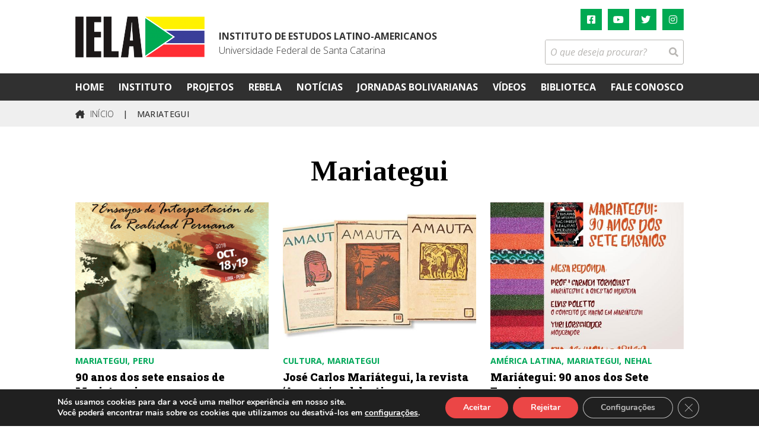

--- FILE ---
content_type: text/html; charset=UTF-8
request_url: https://iela.ufsc.br/categoria/mariategui/
body_size: 15299
content:
<!DOCTYPE html>
<html dir="ltr" lang="pt-BR">

<head>
    <meta http-equiv="Content-Language" content="pt-BR">
    <meta http-equiv="Content-Type" content="text/html; charset=UTF-8">
    <meta name="viewport" content="width=device-width, user-scalable=no, initial-scale=1.0">
    <meta name="URL" content="http://iela.ufsc.br">
    <meta name="copyright" content="IELA">
    <meta http-equiv="X-UA-Compatible" content="ie=edge">
    <meta name="theme-color" content="#FFFFFF">
    <link rel="pingback" href="http://iela.ufsc.br/xmlrpc.php">
    <link rel="preconnect" href="https://fonts.googleapis.com">
    <meta name='robots' content='index, follow, max-image-preview:large, max-snippet:-1, max-video-preview:-1' />

	<!-- This site is optimized with the Yoast SEO plugin v26.8 - https://yoast.com/product/yoast-seo-wordpress/ -->
	<title>Arquivos Mariategui - IELA</title>
	<link rel="canonical" href="http://iela.ufsc.br/categoria/mariategui/" />
	<meta property="og:locale" content="pt_BR" />
	<meta property="og:type" content="article" />
	<meta property="og:title" content="Arquivos Mariategui - IELA" />
	<meta property="og:url" content="http://iela.ufsc.br/categoria/mariategui/" />
	<meta property="og:site_name" content="IELA" />
	<meta name="twitter:card" content="summary_large_image" />
	<script type="application/ld+json" class="yoast-schema-graph">{"@context":"https://schema.org","@graph":[{"@type":"CollectionPage","@id":"http://iela.ufsc.br/categoria/mariategui/","url":"http://iela.ufsc.br/categoria/mariategui/","name":"Arquivos Mariategui - IELA","isPartOf":{"@id":"http://iela.ufsc.br/#website"},"primaryImageOfPage":{"@id":"http://iela.ufsc.br/categoria/mariategui/#primaryimage"},"image":{"@id":"http://iela.ufsc.br/categoria/mariategui/#primaryimage"},"thumbnailUrl":"http://iela.ufsc.br/wp-content/uploads/2022/08/sete.png","breadcrumb":{"@id":"http://iela.ufsc.br/categoria/mariategui/#breadcrumb"},"inLanguage":"pt-BR"},{"@type":"ImageObject","inLanguage":"pt-BR","@id":"http://iela.ufsc.br/categoria/mariategui/#primaryimage","url":"http://iela.ufsc.br/wp-content/uploads/2022/08/sete.png","contentUrl":"http://iela.ufsc.br/wp-content/uploads/2022/08/sete.png","width":369,"height":522},{"@type":"BreadcrumbList","@id":"http://iela.ufsc.br/categoria/mariategui/#breadcrumb","itemListElement":[{"@type":"ListItem","position":1,"name":"Início","item":"http://iela.ufsc.br/"},{"@type":"ListItem","position":2,"name":"Mariategui"}]},{"@type":"WebSite","@id":"http://iela.ufsc.br/#website","url":"http://iela.ufsc.br/","name":"IELA","description":"Instituto de Estudos Latino-Americanos | O IELA é uma teia de relações horizontais, ligadas por um interesse comum: uma Abya Yala - A América Latina - livre e soberana.","potentialAction":[{"@type":"SearchAction","target":{"@type":"EntryPoint","urlTemplate":"http://iela.ufsc.br/?s={search_term_string}"},"query-input":{"@type":"PropertyValueSpecification","valueRequired":true,"valueName":"search_term_string"}}],"inLanguage":"pt-BR"}]}</script>
	<!-- / Yoast SEO plugin. -->


<link rel='dns-prefetch' href='//static.addtoany.com' />
<link rel='dns-prefetch' href='//fonts.googleapis.com' />
<link rel="alternate" type="application/rss+xml" title="Feed de categoria para IELA &raquo; Mariategui" href="http://iela.ufsc.br/categoria/mariategui/feed/" />
<style id='wp-img-auto-sizes-contain-inline-css' type='text/css'>
img:is([sizes=auto i],[sizes^="auto," i]){contain-intrinsic-size:3000px 1500px}
/*# sourceURL=wp-img-auto-sizes-contain-inline-css */
</style>
<style id='wp-emoji-styles-inline-css' type='text/css'>

	img.wp-smiley, img.emoji {
		display: inline !important;
		border: none !important;
		box-shadow: none !important;
		height: 1em !important;
		width: 1em !important;
		margin: 0 0.07em !important;
		vertical-align: -0.1em !important;
		background: none !important;
		padding: 0 !important;
	}
/*# sourceURL=wp-emoji-styles-inline-css */
</style>
<style id='wp-block-library-inline-css' type='text/css'>
:root{--wp-block-synced-color:#7a00df;--wp-block-synced-color--rgb:122,0,223;--wp-bound-block-color:var(--wp-block-synced-color);--wp-editor-canvas-background:#ddd;--wp-admin-theme-color:#007cba;--wp-admin-theme-color--rgb:0,124,186;--wp-admin-theme-color-darker-10:#006ba1;--wp-admin-theme-color-darker-10--rgb:0,107,160.5;--wp-admin-theme-color-darker-20:#005a87;--wp-admin-theme-color-darker-20--rgb:0,90,135;--wp-admin-border-width-focus:2px}@media (min-resolution:192dpi){:root{--wp-admin-border-width-focus:1.5px}}.wp-element-button{cursor:pointer}:root .has-very-light-gray-background-color{background-color:#eee}:root .has-very-dark-gray-background-color{background-color:#313131}:root .has-very-light-gray-color{color:#eee}:root .has-very-dark-gray-color{color:#313131}:root .has-vivid-green-cyan-to-vivid-cyan-blue-gradient-background{background:linear-gradient(135deg,#00d084,#0693e3)}:root .has-purple-crush-gradient-background{background:linear-gradient(135deg,#34e2e4,#4721fb 50%,#ab1dfe)}:root .has-hazy-dawn-gradient-background{background:linear-gradient(135deg,#faaca8,#dad0ec)}:root .has-subdued-olive-gradient-background{background:linear-gradient(135deg,#fafae1,#67a671)}:root .has-atomic-cream-gradient-background{background:linear-gradient(135deg,#fdd79a,#004a59)}:root .has-nightshade-gradient-background{background:linear-gradient(135deg,#330968,#31cdcf)}:root .has-midnight-gradient-background{background:linear-gradient(135deg,#020381,#2874fc)}:root{--wp--preset--font-size--normal:16px;--wp--preset--font-size--huge:42px}.has-regular-font-size{font-size:1em}.has-larger-font-size{font-size:2.625em}.has-normal-font-size{font-size:var(--wp--preset--font-size--normal)}.has-huge-font-size{font-size:var(--wp--preset--font-size--huge)}.has-text-align-center{text-align:center}.has-text-align-left{text-align:left}.has-text-align-right{text-align:right}.has-fit-text{white-space:nowrap!important}#end-resizable-editor-section{display:none}.aligncenter{clear:both}.items-justified-left{justify-content:flex-start}.items-justified-center{justify-content:center}.items-justified-right{justify-content:flex-end}.items-justified-space-between{justify-content:space-between}.screen-reader-text{border:0;clip-path:inset(50%);height:1px;margin:-1px;overflow:hidden;padding:0;position:absolute;width:1px;word-wrap:normal!important}.screen-reader-text:focus{background-color:#ddd;clip-path:none;color:#444;display:block;font-size:1em;height:auto;left:5px;line-height:normal;padding:15px 23px 14px;text-decoration:none;top:5px;width:auto;z-index:100000}html :where(.has-border-color){border-style:solid}html :where([style*=border-top-color]){border-top-style:solid}html :where([style*=border-right-color]){border-right-style:solid}html :where([style*=border-bottom-color]){border-bottom-style:solid}html :where([style*=border-left-color]){border-left-style:solid}html :where([style*=border-width]){border-style:solid}html :where([style*=border-top-width]){border-top-style:solid}html :where([style*=border-right-width]){border-right-style:solid}html :where([style*=border-bottom-width]){border-bottom-style:solid}html :where([style*=border-left-width]){border-left-style:solid}html :where(img[class*=wp-image-]){height:auto;max-width:100%}:where(figure){margin:0 0 1em}html :where(.is-position-sticky){--wp-admin--admin-bar--position-offset:var(--wp-admin--admin-bar--height,0px)}@media screen and (max-width:600px){html :where(.is-position-sticky){--wp-admin--admin-bar--position-offset:0px}}

/*# sourceURL=wp-block-library-inline-css */
</style><style id='global-styles-inline-css' type='text/css'>
:root{--wp--preset--aspect-ratio--square: 1;--wp--preset--aspect-ratio--4-3: 4/3;--wp--preset--aspect-ratio--3-4: 3/4;--wp--preset--aspect-ratio--3-2: 3/2;--wp--preset--aspect-ratio--2-3: 2/3;--wp--preset--aspect-ratio--16-9: 16/9;--wp--preset--aspect-ratio--9-16: 9/16;--wp--preset--color--black: #000000;--wp--preset--color--cyan-bluish-gray: #abb8c3;--wp--preset--color--white: #ffffff;--wp--preset--color--pale-pink: #f78da7;--wp--preset--color--vivid-red: #cf2e2e;--wp--preset--color--luminous-vivid-orange: #ff6900;--wp--preset--color--luminous-vivid-amber: #fcb900;--wp--preset--color--light-green-cyan: #7bdcb5;--wp--preset--color--vivid-green-cyan: #00d084;--wp--preset--color--pale-cyan-blue: #8ed1fc;--wp--preset--color--vivid-cyan-blue: #0693e3;--wp--preset--color--vivid-purple: #9b51e0;--wp--preset--gradient--vivid-cyan-blue-to-vivid-purple: linear-gradient(135deg,rgb(6,147,227) 0%,rgb(155,81,224) 100%);--wp--preset--gradient--light-green-cyan-to-vivid-green-cyan: linear-gradient(135deg,rgb(122,220,180) 0%,rgb(0,208,130) 100%);--wp--preset--gradient--luminous-vivid-amber-to-luminous-vivid-orange: linear-gradient(135deg,rgb(252,185,0) 0%,rgb(255,105,0) 100%);--wp--preset--gradient--luminous-vivid-orange-to-vivid-red: linear-gradient(135deg,rgb(255,105,0) 0%,rgb(207,46,46) 100%);--wp--preset--gradient--very-light-gray-to-cyan-bluish-gray: linear-gradient(135deg,rgb(238,238,238) 0%,rgb(169,184,195) 100%);--wp--preset--gradient--cool-to-warm-spectrum: linear-gradient(135deg,rgb(74,234,220) 0%,rgb(151,120,209) 20%,rgb(207,42,186) 40%,rgb(238,44,130) 60%,rgb(251,105,98) 80%,rgb(254,248,76) 100%);--wp--preset--gradient--blush-light-purple: linear-gradient(135deg,rgb(255,206,236) 0%,rgb(152,150,240) 100%);--wp--preset--gradient--blush-bordeaux: linear-gradient(135deg,rgb(254,205,165) 0%,rgb(254,45,45) 50%,rgb(107,0,62) 100%);--wp--preset--gradient--luminous-dusk: linear-gradient(135deg,rgb(255,203,112) 0%,rgb(199,81,192) 50%,rgb(65,88,208) 100%);--wp--preset--gradient--pale-ocean: linear-gradient(135deg,rgb(255,245,203) 0%,rgb(182,227,212) 50%,rgb(51,167,181) 100%);--wp--preset--gradient--electric-grass: linear-gradient(135deg,rgb(202,248,128) 0%,rgb(113,206,126) 100%);--wp--preset--gradient--midnight: linear-gradient(135deg,rgb(2,3,129) 0%,rgb(40,116,252) 100%);--wp--preset--font-size--small: 13px;--wp--preset--font-size--medium: 20px;--wp--preset--font-size--large: 36px;--wp--preset--font-size--x-large: 42px;--wp--preset--spacing--20: 0.44rem;--wp--preset--spacing--30: 0.67rem;--wp--preset--spacing--40: 1rem;--wp--preset--spacing--50: 1.5rem;--wp--preset--spacing--60: 2.25rem;--wp--preset--spacing--70: 3.38rem;--wp--preset--spacing--80: 5.06rem;--wp--preset--shadow--natural: 6px 6px 9px rgba(0, 0, 0, 0.2);--wp--preset--shadow--deep: 12px 12px 50px rgba(0, 0, 0, 0.4);--wp--preset--shadow--sharp: 6px 6px 0px rgba(0, 0, 0, 0.2);--wp--preset--shadow--outlined: 6px 6px 0px -3px rgb(255, 255, 255), 6px 6px rgb(0, 0, 0);--wp--preset--shadow--crisp: 6px 6px 0px rgb(0, 0, 0);}:where(.is-layout-flex){gap: 0.5em;}:where(.is-layout-grid){gap: 0.5em;}body .is-layout-flex{display: flex;}.is-layout-flex{flex-wrap: wrap;align-items: center;}.is-layout-flex > :is(*, div){margin: 0;}body .is-layout-grid{display: grid;}.is-layout-grid > :is(*, div){margin: 0;}:where(.wp-block-columns.is-layout-flex){gap: 2em;}:where(.wp-block-columns.is-layout-grid){gap: 2em;}:where(.wp-block-post-template.is-layout-flex){gap: 1.25em;}:where(.wp-block-post-template.is-layout-grid){gap: 1.25em;}.has-black-color{color: var(--wp--preset--color--black) !important;}.has-cyan-bluish-gray-color{color: var(--wp--preset--color--cyan-bluish-gray) !important;}.has-white-color{color: var(--wp--preset--color--white) !important;}.has-pale-pink-color{color: var(--wp--preset--color--pale-pink) !important;}.has-vivid-red-color{color: var(--wp--preset--color--vivid-red) !important;}.has-luminous-vivid-orange-color{color: var(--wp--preset--color--luminous-vivid-orange) !important;}.has-luminous-vivid-amber-color{color: var(--wp--preset--color--luminous-vivid-amber) !important;}.has-light-green-cyan-color{color: var(--wp--preset--color--light-green-cyan) !important;}.has-vivid-green-cyan-color{color: var(--wp--preset--color--vivid-green-cyan) !important;}.has-pale-cyan-blue-color{color: var(--wp--preset--color--pale-cyan-blue) !important;}.has-vivid-cyan-blue-color{color: var(--wp--preset--color--vivid-cyan-blue) !important;}.has-vivid-purple-color{color: var(--wp--preset--color--vivid-purple) !important;}.has-black-background-color{background-color: var(--wp--preset--color--black) !important;}.has-cyan-bluish-gray-background-color{background-color: var(--wp--preset--color--cyan-bluish-gray) !important;}.has-white-background-color{background-color: var(--wp--preset--color--white) !important;}.has-pale-pink-background-color{background-color: var(--wp--preset--color--pale-pink) !important;}.has-vivid-red-background-color{background-color: var(--wp--preset--color--vivid-red) !important;}.has-luminous-vivid-orange-background-color{background-color: var(--wp--preset--color--luminous-vivid-orange) !important;}.has-luminous-vivid-amber-background-color{background-color: var(--wp--preset--color--luminous-vivid-amber) !important;}.has-light-green-cyan-background-color{background-color: var(--wp--preset--color--light-green-cyan) !important;}.has-vivid-green-cyan-background-color{background-color: var(--wp--preset--color--vivid-green-cyan) !important;}.has-pale-cyan-blue-background-color{background-color: var(--wp--preset--color--pale-cyan-blue) !important;}.has-vivid-cyan-blue-background-color{background-color: var(--wp--preset--color--vivid-cyan-blue) !important;}.has-vivid-purple-background-color{background-color: var(--wp--preset--color--vivid-purple) !important;}.has-black-border-color{border-color: var(--wp--preset--color--black) !important;}.has-cyan-bluish-gray-border-color{border-color: var(--wp--preset--color--cyan-bluish-gray) !important;}.has-white-border-color{border-color: var(--wp--preset--color--white) !important;}.has-pale-pink-border-color{border-color: var(--wp--preset--color--pale-pink) !important;}.has-vivid-red-border-color{border-color: var(--wp--preset--color--vivid-red) !important;}.has-luminous-vivid-orange-border-color{border-color: var(--wp--preset--color--luminous-vivid-orange) !important;}.has-luminous-vivid-amber-border-color{border-color: var(--wp--preset--color--luminous-vivid-amber) !important;}.has-light-green-cyan-border-color{border-color: var(--wp--preset--color--light-green-cyan) !important;}.has-vivid-green-cyan-border-color{border-color: var(--wp--preset--color--vivid-green-cyan) !important;}.has-pale-cyan-blue-border-color{border-color: var(--wp--preset--color--pale-cyan-blue) !important;}.has-vivid-cyan-blue-border-color{border-color: var(--wp--preset--color--vivid-cyan-blue) !important;}.has-vivid-purple-border-color{border-color: var(--wp--preset--color--vivid-purple) !important;}.has-vivid-cyan-blue-to-vivid-purple-gradient-background{background: var(--wp--preset--gradient--vivid-cyan-blue-to-vivid-purple) !important;}.has-light-green-cyan-to-vivid-green-cyan-gradient-background{background: var(--wp--preset--gradient--light-green-cyan-to-vivid-green-cyan) !important;}.has-luminous-vivid-amber-to-luminous-vivid-orange-gradient-background{background: var(--wp--preset--gradient--luminous-vivid-amber-to-luminous-vivid-orange) !important;}.has-luminous-vivid-orange-to-vivid-red-gradient-background{background: var(--wp--preset--gradient--luminous-vivid-orange-to-vivid-red) !important;}.has-very-light-gray-to-cyan-bluish-gray-gradient-background{background: var(--wp--preset--gradient--very-light-gray-to-cyan-bluish-gray) !important;}.has-cool-to-warm-spectrum-gradient-background{background: var(--wp--preset--gradient--cool-to-warm-spectrum) !important;}.has-blush-light-purple-gradient-background{background: var(--wp--preset--gradient--blush-light-purple) !important;}.has-blush-bordeaux-gradient-background{background: var(--wp--preset--gradient--blush-bordeaux) !important;}.has-luminous-dusk-gradient-background{background: var(--wp--preset--gradient--luminous-dusk) !important;}.has-pale-ocean-gradient-background{background: var(--wp--preset--gradient--pale-ocean) !important;}.has-electric-grass-gradient-background{background: var(--wp--preset--gradient--electric-grass) !important;}.has-midnight-gradient-background{background: var(--wp--preset--gradient--midnight) !important;}.has-small-font-size{font-size: var(--wp--preset--font-size--small) !important;}.has-medium-font-size{font-size: var(--wp--preset--font-size--medium) !important;}.has-large-font-size{font-size: var(--wp--preset--font-size--large) !important;}.has-x-large-font-size{font-size: var(--wp--preset--font-size--x-large) !important;}
/*# sourceURL=global-styles-inline-css */
</style>

<style id='classic-theme-styles-inline-css' type='text/css'>
/*! This file is auto-generated */
.wp-block-button__link{color:#fff;background-color:#32373c;border-radius:9999px;box-shadow:none;text-decoration:none;padding:calc(.667em + 2px) calc(1.333em + 2px);font-size:1.125em}.wp-block-file__button{background:#32373c;color:#fff;text-decoration:none}
/*# sourceURL=/wp-includes/css/classic-themes.min.css */
</style>
<link rel='stylesheet' id='nta-css-popup-css' href='http://iela.ufsc.br/wp-content/plugins/wp-whatsapp/assets/dist/css/style.css?ver=2a09e3381d418061e529a6df25242911' type='text/css' media='all' />
<link rel='stylesheet' id='contact-form-7-css' href='http://iela.ufsc.br/wp-content/plugins/contact-form-7/includes/css/styles.css?ver=6.1.4' type='text/css' media='all' />
<link rel='stylesheet' id='wpcf7-redirect-script-frontend-css' href='http://iela.ufsc.br/wp-content/plugins/wpcf7-redirect/build/assets/frontend-script.css?ver=2c532d7e2be36f6af233' type='text/css' media='all' />
<link rel='stylesheet' id='bootstrap-css' href='http://iela.ufsc.br/wp-content/themes/iela/assets/css/bootstrap.min.css' type='text/css' media='all' />
<link rel='stylesheet' id='font-css' href='https://fonts.googleapis.com/css2?family=Open+Sans:ital,wght@0,300;0,400;0,500;0,600;0,700;0,800;1,300;1,400;1,500;1,600;1,700;1,800&#038;family=Roboto+Slab:wght@100;200;300;400;500;600;700;800;900&#038;family=Rubik:ital,wght@0,300;0,400;0,500;0,600;0,700;0,800;0,900;1,300;1,400;1,500;1,600;1,700;1,800;1,900&#038;family=Tinos:ital,wght@0,400;0,700;1,400;1,700&#038;display=swap' type='text/css' media='all' />
<link rel='stylesheet' id='fontawesome-css' href='http://iela.ufsc.br/wp-content/themes/iela/assets/fonticons/css/all.min.css' type='text/css' media='all' />
<link rel='stylesheet' id='fancybox-css-css' href='http://iela.ufsc.br/wp-content/themes/iela/assets/fancybox/fancybox.css' type='text/css' media='all' />
<link rel='stylesheet' id='slick-css' href='http://iela.ufsc.br/wp-content/themes/iela/assets/slick/slick.css' type='text/css' media='all' />
<link rel='stylesheet' id='slick-theme-css' href='http://iela.ufsc.br/wp-content/themes/iela/assets/slick/slick-theme.css' type='text/css' media='all' />
<link rel='stylesheet' id='style-css' href='http://iela.ufsc.br/wp-content/themes/iela/style.css' type='text/css' media='all' />
<link rel='stylesheet' id='addtoany-css' href='http://iela.ufsc.br/wp-content/plugins/add-to-any/addtoany.min.css?ver=1.16' type='text/css' media='all' />
<link rel='stylesheet' id='timeline-fontawosome-css' href='http://iela.ufsc.br/wp-content/plugins/timeline-event-history/assets/resources/fontawesome/css/fontawesome.min.css?ver=3.1' type='text/css' media='all' />
<link rel='stylesheet' id='moove_gdpr_frontend-css' href='http://iela.ufsc.br/wp-content/plugins/gdpr-cookie-compliance/dist/styles/gdpr-main.css?ver=5.0.9' type='text/css' media='all' />
<style id='moove_gdpr_frontend-inline-css' type='text/css'>
#moove_gdpr_cookie_modal,#moove_gdpr_cookie_info_bar,.gdpr_cookie_settings_shortcode_content{font-family:&#039;Nunito&#039;,sans-serif}#moove_gdpr_save_popup_settings_button{background-color:#373737;color:#fff}#moove_gdpr_save_popup_settings_button:hover{background-color:#000}#moove_gdpr_cookie_info_bar .moove-gdpr-info-bar-container .moove-gdpr-info-bar-content a.mgbutton,#moove_gdpr_cookie_info_bar .moove-gdpr-info-bar-container .moove-gdpr-info-bar-content button.mgbutton{background-color:#eb4646}#moove_gdpr_cookie_modal .moove-gdpr-modal-content .moove-gdpr-modal-footer-content .moove-gdpr-button-holder a.mgbutton,#moove_gdpr_cookie_modal .moove-gdpr-modal-content .moove-gdpr-modal-footer-content .moove-gdpr-button-holder button.mgbutton,.gdpr_cookie_settings_shortcode_content .gdpr-shr-button.button-green{background-color:#eb4646;border-color:#eb4646}#moove_gdpr_cookie_modal .moove-gdpr-modal-content .moove-gdpr-modal-footer-content .moove-gdpr-button-holder a.mgbutton:hover,#moove_gdpr_cookie_modal .moove-gdpr-modal-content .moove-gdpr-modal-footer-content .moove-gdpr-button-holder button.mgbutton:hover,.gdpr_cookie_settings_shortcode_content .gdpr-shr-button.button-green:hover{background-color:#fff;color:#eb4646}#moove_gdpr_cookie_modal .moove-gdpr-modal-content .moove-gdpr-modal-close i,#moove_gdpr_cookie_modal .moove-gdpr-modal-content .moove-gdpr-modal-close span.gdpr-icon{background-color:#eb4646;border:1px solid #eb4646}#moove_gdpr_cookie_info_bar span.moove-gdpr-infobar-allow-all.focus-g,#moove_gdpr_cookie_info_bar span.moove-gdpr-infobar-allow-all:focus,#moove_gdpr_cookie_info_bar button.moove-gdpr-infobar-allow-all.focus-g,#moove_gdpr_cookie_info_bar button.moove-gdpr-infobar-allow-all:focus,#moove_gdpr_cookie_info_bar span.moove-gdpr-infobar-reject-btn.focus-g,#moove_gdpr_cookie_info_bar span.moove-gdpr-infobar-reject-btn:focus,#moove_gdpr_cookie_info_bar button.moove-gdpr-infobar-reject-btn.focus-g,#moove_gdpr_cookie_info_bar button.moove-gdpr-infobar-reject-btn:focus,#moove_gdpr_cookie_info_bar span.change-settings-button.focus-g,#moove_gdpr_cookie_info_bar span.change-settings-button:focus,#moove_gdpr_cookie_info_bar button.change-settings-button.focus-g,#moove_gdpr_cookie_info_bar button.change-settings-button:focus{-webkit-box-shadow:0 0 1px 3px #eb4646;-moz-box-shadow:0 0 1px 3px #eb4646;box-shadow:0 0 1px 3px #eb4646}#moove_gdpr_cookie_modal .moove-gdpr-modal-content .moove-gdpr-modal-close i:hover,#moove_gdpr_cookie_modal .moove-gdpr-modal-content .moove-gdpr-modal-close span.gdpr-icon:hover,#moove_gdpr_cookie_info_bar span[data-href]>u.change-settings-button{color:#eb4646}#moove_gdpr_cookie_modal .moove-gdpr-modal-content .moove-gdpr-modal-left-content #moove-gdpr-menu li.menu-item-selected a span.gdpr-icon,#moove_gdpr_cookie_modal .moove-gdpr-modal-content .moove-gdpr-modal-left-content #moove-gdpr-menu li.menu-item-selected button span.gdpr-icon{color:inherit}#moove_gdpr_cookie_modal .moove-gdpr-modal-content .moove-gdpr-modal-left-content #moove-gdpr-menu li a span.gdpr-icon,#moove_gdpr_cookie_modal .moove-gdpr-modal-content .moove-gdpr-modal-left-content #moove-gdpr-menu li button span.gdpr-icon{color:inherit}#moove_gdpr_cookie_modal .gdpr-acc-link{line-height:0;font-size:0;color:transparent;position:absolute}#moove_gdpr_cookie_modal .moove-gdpr-modal-content .moove-gdpr-modal-close:hover i,#moove_gdpr_cookie_modal .moove-gdpr-modal-content .moove-gdpr-modal-left-content #moove-gdpr-menu li a,#moove_gdpr_cookie_modal .moove-gdpr-modal-content .moove-gdpr-modal-left-content #moove-gdpr-menu li button,#moove_gdpr_cookie_modal .moove-gdpr-modal-content .moove-gdpr-modal-left-content #moove-gdpr-menu li button i,#moove_gdpr_cookie_modal .moove-gdpr-modal-content .moove-gdpr-modal-left-content #moove-gdpr-menu li a i,#moove_gdpr_cookie_modal .moove-gdpr-modal-content .moove-gdpr-tab-main .moove-gdpr-tab-main-content a:hover,#moove_gdpr_cookie_info_bar.moove-gdpr-dark-scheme .moove-gdpr-info-bar-container .moove-gdpr-info-bar-content a.mgbutton:hover,#moove_gdpr_cookie_info_bar.moove-gdpr-dark-scheme .moove-gdpr-info-bar-container .moove-gdpr-info-bar-content button.mgbutton:hover,#moove_gdpr_cookie_info_bar.moove-gdpr-dark-scheme .moove-gdpr-info-bar-container .moove-gdpr-info-bar-content a:hover,#moove_gdpr_cookie_info_bar.moove-gdpr-dark-scheme .moove-gdpr-info-bar-container .moove-gdpr-info-bar-content button:hover,#moove_gdpr_cookie_info_bar.moove-gdpr-dark-scheme .moove-gdpr-info-bar-container .moove-gdpr-info-bar-content span.change-settings-button:hover,#moove_gdpr_cookie_info_bar.moove-gdpr-dark-scheme .moove-gdpr-info-bar-container .moove-gdpr-info-bar-content button.change-settings-button:hover,#moove_gdpr_cookie_info_bar.moove-gdpr-dark-scheme .moove-gdpr-info-bar-container .moove-gdpr-info-bar-content u.change-settings-button:hover,#moove_gdpr_cookie_info_bar span[data-href]>u.change-settings-button,#moove_gdpr_cookie_info_bar.moove-gdpr-dark-scheme .moove-gdpr-info-bar-container .moove-gdpr-info-bar-content a.mgbutton.focus-g,#moove_gdpr_cookie_info_bar.moove-gdpr-dark-scheme .moove-gdpr-info-bar-container .moove-gdpr-info-bar-content button.mgbutton.focus-g,#moove_gdpr_cookie_info_bar.moove-gdpr-dark-scheme .moove-gdpr-info-bar-container .moove-gdpr-info-bar-content a.focus-g,#moove_gdpr_cookie_info_bar.moove-gdpr-dark-scheme .moove-gdpr-info-bar-container .moove-gdpr-info-bar-content button.focus-g,#moove_gdpr_cookie_info_bar.moove-gdpr-dark-scheme .moove-gdpr-info-bar-container .moove-gdpr-info-bar-content a.mgbutton:focus,#moove_gdpr_cookie_info_bar.moove-gdpr-dark-scheme .moove-gdpr-info-bar-container .moove-gdpr-info-bar-content button.mgbutton:focus,#moove_gdpr_cookie_info_bar.moove-gdpr-dark-scheme .moove-gdpr-info-bar-container .moove-gdpr-info-bar-content a:focus,#moove_gdpr_cookie_info_bar.moove-gdpr-dark-scheme .moove-gdpr-info-bar-container .moove-gdpr-info-bar-content button:focus,#moove_gdpr_cookie_info_bar.moove-gdpr-dark-scheme .moove-gdpr-info-bar-container .moove-gdpr-info-bar-content span.change-settings-button.focus-g,span.change-settings-button:focus,button.change-settings-button.focus-g,button.change-settings-button:focus,#moove_gdpr_cookie_info_bar.moove-gdpr-dark-scheme .moove-gdpr-info-bar-container .moove-gdpr-info-bar-content u.change-settings-button.focus-g,#moove_gdpr_cookie_info_bar.moove-gdpr-dark-scheme .moove-gdpr-info-bar-container .moove-gdpr-info-bar-content u.change-settings-button:focus{color:#eb4646}#moove_gdpr_cookie_modal .moove-gdpr-branding.focus-g span,#moove_gdpr_cookie_modal .moove-gdpr-modal-content .moove-gdpr-tab-main a.focus-g,#moove_gdpr_cookie_modal .moove-gdpr-modal-content .moove-gdpr-tab-main .gdpr-cd-details-toggle.focus-g{color:#eb4646}#moove_gdpr_cookie_modal.gdpr_lightbox-hide{display:none}
/*# sourceURL=moove_gdpr_frontend-inline-css */
</style>
<script type="text/javascript" id="addtoany-core-js-before">
/* <![CDATA[ */
window.a2a_config=window.a2a_config||{};a2a_config.callbacks=[];a2a_config.overlays=[];a2a_config.templates={};a2a_localize = {
	Share: "Share",
	Save: "Save",
	Subscribe: "Subscribe",
	Email: "Email",
	Bookmark: "Bookmark",
	ShowAll: "Show all",
	ShowLess: "Show less",
	FindServices: "Find service(s)",
	FindAnyServiceToAddTo: "Instantly find any service to add to",
	PoweredBy: "Powered by",
	ShareViaEmail: "Share via email",
	SubscribeViaEmail: "Subscribe via email",
	BookmarkInYourBrowser: "Bookmark in your browser",
	BookmarkInstructions: "Press Ctrl+D or \u2318+D to bookmark this page",
	AddToYourFavorites: "Add to your favorites",
	SendFromWebOrProgram: "Send from any email address or email program",
	EmailProgram: "Email program",
	More: "More&#8230;",
	ThanksForSharing: "Thanks for sharing!",
	ThanksForFollowing: "Thanks for following!"
};


//# sourceURL=addtoany-core-js-before
/* ]]> */
</script>
<script type="text/javascript" defer src="https://static.addtoany.com/menu/page.js" id="addtoany-core-js"></script>
<script type="text/javascript" src="http://iela.ufsc.br/wp-includes/js/jquery/jquery.min.js?ver=3.7.1" id="jquery-core-js"></script>
<script type="text/javascript" src="http://iela.ufsc.br/wp-includes/js/jquery/jquery-migrate.min.js?ver=3.4.1" id="jquery-migrate-js"></script>
<script type="text/javascript" defer src="http://iela.ufsc.br/wp-content/plugins/add-to-any/addtoany.min.js?ver=1.1" id="addtoany-jquery-js"></script>
<link rel="https://api.w.org/" href="http://iela.ufsc.br/wp-json/" /><link rel="alternate" title="JSON" type="application/json" href="http://iela.ufsc.br/wp-json/wp/v2/categories/1630" /><link rel="EditURI" type="application/rsd+xml" title="RSD" href="http://iela.ufsc.br/xmlrpc.php?rsd" />


		<!-- GA Google Analytics @ https://m0n.co/ga -->
		<script async src="https://www.googletagmanager.com/gtag/js?id=UA-63677066-1"></script>
		<script>
			window.dataLayer = window.dataLayer || [];
			function gtag(){dataLayer.push(arguments);}
			gtag('js', new Date());
			gtag('config', 'UA-63677066-1');
		</script>

	<!-- Analytics by WP Statistics - https://wp-statistics.com -->
<link rel="icon" href="http://iela.ufsc.br/wp-content/uploads/2022/08/cropped-favicon-32x32-1-32x32.png" sizes="32x32" />
<link rel="icon" href="http://iela.ufsc.br/wp-content/uploads/2022/08/cropped-favicon-32x32-1-192x192.png" sizes="192x192" />
<link rel="apple-touch-icon" href="http://iela.ufsc.br/wp-content/uploads/2022/08/cropped-favicon-32x32-1-180x180.png" />
<meta name="msapplication-TileImage" content="http://iela.ufsc.br/wp-content/uploads/2022/08/cropped-favicon-32x32-1-270x270.png" />
</head>

<body class="archive category category-mariategui category-1630 wp-theme-iela">
<div class="ajax_load">
    <div class="ajax_load_box">
        <div class="ajax_load_box_circle"></div>
        <p class="ajax_load_box_title">Aguarde, carregando...</p>
    </div>
</div>

<header class="main-header text-center text-xl-start">
    <div class="main-header-iela">
        <div class="container">
            <div class="row align-items-center">
                <div class="col-12 col-lg-8">
                    <div class="row align-items-end">
                        <div class="col-12 col-lg-auto mb-3 mb-lg-0">
                            <a class="main-header-iela-logo mx-auto mx-lg-0" title="IELA" href="http://iela.ufsc.br">
                                <img src="http://iela.ufsc.br/wp-content/uploads/2022/06/logos-iela.png"
                                     title="IELA" alt="IELA">
                            </a>
                        </div>

                        <div class="col-12 col-lg-auto">
                            <div class="htmlchars">
                                <p><strong>INSTITUTO DE ESTUDOS LATINO-AMERICANOS</strong><br />
Universidade Federal de Santa Catarina</p>
                            </div>
                        </div>
                    </div>
                </div>

                                    <div class="d-none d-lg-block col-12 col-lg-4">
                                                    <div class="main-header-iela-socials mb-3">
                                                                    <a target="_blank" href="https://www.facebook.com/institutodeestudoslatinoamericanos/"><i class="fab fa-facebook-square"></i></a>
                                                                    <a target="_blank" href="https://www.youtube.com/channel/UCmXAhnYEoUvdydX-UH9YM6Q"><i class="fab fa-youtube"></i></a>
                                                                    <a target="_blank" href="https://twitter.com/ielaufsc"><i class="fab fa-twitter"></i></a>
                                                                    <a target="_blank" href="https://www.instagram.com/iela_ufsc/"><i class="fab fa-instagram"></i></a>
                                                            </div>
                        
                        <form class="search-form" method="get" action="http://iela.ufsc.br/" role="search">
    <input type="hidden" value="post" name="post_type" id="post_type" />
    <input type="search" name="s" title="Busque por palavra-chave" placeholder="O que deseja procurar?" value="" required/>
    <button><i class="fas fa-search"></i></button>
</form>                    </div>
                            </div>
        </div>
    </div>

    <nav class="main-header-nav">
        <div class="container">
                            <ul id="menu-cabecalho" class="d-none d-lg-flex"><li id="menu-item-53" class="menu-item menu-item-type-post_type menu-item-object-page menu-item-home menu-item-53"><a href="http://iela.ufsc.br/">Home</a></li>
<li id="menu-item-21561" class="menu-item menu-item-type-post_type menu-item-object-page menu-item-has-children menu-item-21561"><a href="http://iela.ufsc.br/instituto/">Instituto</a>
<ul class="sub-menu">
	<li id="menu-item-76" class="menu-item menu-item-type-custom menu-item-object-custom menu-item-76"><a href="https://iela.ufsc.br/instituto/?ancora=#o-instituto">Sobre</a></li>
	<li id="menu-item-77" class="menu-item menu-item-type-custom menu-item-object-custom menu-item-77"><a href="https://iela.ufsc.br/instituto/?ancora=#objetivos">Objetivos</a></li>
	<li id="menu-item-78" class="menu-item menu-item-type-custom menu-item-object-custom menu-item-78"><a href="https://iela.ufsc.br/instituto/?ancora=#memorias">Memórias</a></li>
	<li id="menu-item-79" class="menu-item menu-item-type-custom menu-item-object-custom menu-item-79"><a href="https://iela.ufsc.br/instituto/?ancora=#colaboradores">Colaboradores</a></li>
	<li id="menu-item-80" class="menu-item menu-item-type-custom menu-item-object-custom menu-item-80"><a href="https://iela.ufsc.br/instituto/?ancora=#contato">Contato</a></li>
</ul>
</li>
<li id="menu-item-57" class="menu-item menu-item-type-post_type menu-item-object-page menu-item-has-children menu-item-57"><a href="http://iela.ufsc.br/projetos/">Projetos</a>
<ul class="sub-menu">
	<li id="menu-item-627" class="menu-item menu-item-type-post_type menu-item-object-project menu-item-627"><a href="http://iela.ufsc.br/projeto/circula/">Circula</a></li>
	<li id="menu-item-626" class="menu-item menu-item-type-post_type menu-item-object-project menu-item-626"><a href="http://iela.ufsc.br/projeto/colecao-patria-grande/">Coleção Pátria Grande</a></li>
	<li id="menu-item-1020" class="menu-item menu-item-type-post_type menu-item-object-project menu-item-1020"><a href="http://iela.ufsc.br/projeto/veias-abertas/">Coletivo Veias Abertas</a></li>
	<li id="menu-item-625" class="menu-item menu-item-type-post_type menu-item-object-project menu-item-625"><a href="http://iela.ufsc.br/projeto/cursos-livres/">Cursos Livres</a></li>
	<li id="menu-item-624" class="menu-item menu-item-type-post_type menu-item-object-project menu-item-624"><a href="http://iela.ufsc.br/projeto/indigena-digital/">Indígena Digital</a></li>
	<li id="menu-item-618" class="menu-item menu-item-type-post_type menu-item-object-project menu-item-618"><a href="http://iela.ufsc.br/projeto/nehal/">Nehal</a></li>
	<li id="menu-item-619" class="menu-item menu-item-type-post_type menu-item-object-project menu-item-619"><a href="http://iela.ufsc.br/projeto/ola-observatorio-latino-americano/">OLA – Observatório Latino Americano</a></li>
	<li id="menu-item-623" class="menu-item menu-item-type-post_type menu-item-object-project menu-item-623"><a href="http://iela.ufsc.br/projeto/pensadores-da-patria-grande/">Pensadores da Pátria Grande</a></li>
	<li id="menu-item-922" class="menu-item menu-item-type-post_type menu-item-object-project menu-item-922"><a href="http://iela.ufsc.br/projeto/povos-originarios/">Povos Originários</a></li>
	<li id="menu-item-923" class="menu-item menu-item-type-post_type menu-item-object-project menu-item-923"><a href="http://iela.ufsc.br/projeto/programa-pensamento-critico/">Programa Pensamento Crítico</a></li>
	<li id="menu-item-924" class="menu-item menu-item-type-post_type menu-item-object-project menu-item-924"><a href="http://iela.ufsc.br/projeto/projeto-cordoba/">Projeto Córdoba</a></li>
	<li id="menu-item-925" class="menu-item menu-item-type-post_type menu-item-object-project menu-item-925"><a href="http://iela.ufsc.br/projeto/vitral-latino-americano/">Vitral Latino Americano</a></li>
</ul>
</li>
<li id="menu-item-21562" class="menu-item menu-item-type-post_type menu-item-object-page menu-item-has-children menu-item-21562"><a href="http://iela.ufsc.br/rebela-revista/">Rebela</a>
<ul class="sub-menu">
	<li id="menu-item-162" class="menu-item menu-item-type-post_type menu-item-object-page menu-item-162"><a href="http://iela.ufsc.br/rebela-revista/">Revista</a></li>
	<li id="menu-item-161" class="menu-item menu-item-type-post_type menu-item-object-page menu-item-161"><a href="http://iela.ufsc.br/rebela-rede/">Rede</a></li>
</ul>
</li>
<li id="menu-item-56" class="menu-item menu-item-type-post_type menu-item-object-page menu-item-56"><a href="http://iela.ufsc.br/noticias/">Notícias</a></li>
<li id="menu-item-65" class="menu-item menu-item-type-post_type menu-item-object-page menu-item-has-children menu-item-65"><a href="http://iela.ufsc.br/jornadas-bolivarianas/">Jornadas Bolivarianas</a>
<ul class="sub-menu">
	<li id="menu-item-26899" class="menu-item menu-item-type-post_type menu-item-object-page menu-item-26899"><a href="http://iela.ufsc.br/outras-jornadas-bolivarianas/">Outras Jornadas Bolivarianas</a></li>
</ul>
</li>
<li id="menu-item-58" class="menu-item menu-item-type-post_type menu-item-object-page menu-item-58"><a href="http://iela.ufsc.br/videos/">Vídeos</a></li>
<li id="menu-item-67" class="menu-item menu-item-type-post_type menu-item-object-page menu-item-67"><a href="http://iela.ufsc.br/biblioteca/">Biblioteca</a></li>
<li id="menu-item-54" class="menu-item menu-item-type-post_type menu-item-object-page menu-item-54"><a href="http://iela.ufsc.br/fale-conosco/">Fale Conosco</a></li>
</ul>            
            <!-- Dialog Contents -->
            <div id="dialog-submenu" style="display:none; -width:500px; background-color: rgba(48,48,48,0.7);"></div>
        </div>
    </nav>
</header>

<main id="content" class="site-main" role="main">    <section class="tpl-blog">
        <header class="tpl-blog-header text-center text-lg-start">
            <div class="tpl-blog-header-breadcrumb mb-5">
                <div class="container justify-content-center justify-content-lg-start">
                    <span property="itemListElement" typeof="ListItem"><a property="item" typeof="WebPage" title="Vá para IELA." href="http://iela.ufsc.br" class="home" ><span property="name"><i class="fa-solid fa-house-chimney me-1"></i> Início</span></a><meta property="position" content="1"></span><span>|</span><span property="itemListElement" typeof="ListItem"><span property="name" class="archive taxonomy category current-item">Mariategui</span><meta property="url" content="http://iela.ufsc.br/categoria/mariategui/"><meta property="position" content="2"></span>                </div>
            </div>

            <div class="container">
                <h1>Mariategui</h1>
            </div>
        </header>

                    <div class="tpl-blog-content">
                <div class="container">
                    <div class="row">
                                                                                <div class="col-12 col-lg-4 my-3">
                                <article>
                                    <a class="thumbnail" title="90 anos dos sete ensaios de Mariategui" href="http://iela.ufsc.br/90-anos-dos-sete-ensaios-de-mariategui/"
                                       style="background-image: url('http://iela.ufsc.br/wp-content/uploads/2022/08/sete.png')"></a>
                                    <ul class="post-categories">
	<li><a href="http://iela.ufsc.br/categoria/mariategui/" rel="category tag">Mariategui</a></li>
	<li><a href="http://iela.ufsc.br/categoria/peru/" rel="category tag">Peru</a></li></ul>                                    <header>
                                        <h3>
                                            <a title=" 90 anos dos sete ensaios de Mariategui" href=" http://iela.ufsc.br/90-anos-dos-sete-ensaios-de-mariategui/">
                                                90 anos dos sete ensaios de Mariategui                                            </a>
                                        </h3>
                                                                                <p>Texto: IELA </p>
                                    </header>
                                </article>
                            </div>
                                                                                <div class="col-12 col-lg-4 my-3">
                                <article>
                                    <a class="thumbnail" title="José Carlos Mariátegui, la revista &#8216;Amauta&#8217; y el destino latinoamericano" href="http://iela.ufsc.br/jose-carlos-mariategui-la-revista-amauta-y-el-destino-latinoamericano/"
                                       style="background-image: url('http://iela.ufsc.br/wp-content/uploads/2022/08/amauta.jpg')"></a>
                                    <ul class="post-categories">
	<li><a href="http://iela.ufsc.br/categoria/cultura/" rel="category tag">Cultura</a></li>
	<li><a href="http://iela.ufsc.br/categoria/mariategui/" rel="category tag">Mariategui</a></li></ul>                                    <header>
                                        <h3>
                                            <a title=" José Carlos Mariátegui, la revista &#8216;Amauta&#8217; y el destino latinoamericano" href=" http://iela.ufsc.br/jose-carlos-mariategui-la-revista-amauta-y-el-destino-latinoamericano/">
                                                José Carlos Mariátegui, la revista &#8216;Amauta&#8217; y el destino latinoamericano                                            </a>
                                        </h3>
                                                                                <p>Texto: IELA </p>
                                    </header>
                                </article>
                            </div>
                                                                                <div class="col-12 col-lg-4 my-3">
                                <article>
                                    <a class="thumbnail" title="Mariátegui: 90 anos dos Sete Ensaios" href="http://iela.ufsc.br/mariategui-90-anos-dos-sete-ensaios/"
                                       style="background-image: url('http://iela.ufsc.br/wp-content/uploads/2022/08/whatsapp_image_2018-11-04_at_10.45.16.jpeg')"></a>
                                    <ul class="post-categories">
	<li><a href="http://iela.ufsc.br/categoria/america-latina/" rel="category tag">América Latina</a></li>
	<li><a href="http://iela.ufsc.br/categoria/mariategui/" rel="category tag">Mariategui</a></li>
	<li><a href="http://iela.ufsc.br/categoria/nehal/" rel="category tag">Nehal</a></li></ul>                                    <header>
                                        <h3>
                                            <a title=" Mariátegui: 90 anos dos Sete Ensaios" href=" http://iela.ufsc.br/mariategui-90-anos-dos-sete-ensaios/">
                                                Mariátegui: 90 anos dos Sete Ensaios                                            </a>
                                        </h3>
                                                                                <p>Texto: IELA </p>
                                    </header>
                                </article>
                            </div>
                                                                                <div class="col-12 col-lg-4 my-3">
                                <article>
                                    <a class="thumbnail" title="Nehal discute Mariategui" href="http://iela.ufsc.br/nehal-discute-mariategui/"
                                       style="background-image: url('http://iela.ufsc.br/wp-content/uploads/2022/08/mariategui1_0.jpg')"></a>
                                    <ul class="post-categories">
	<li><a href="http://iela.ufsc.br/categoria/america-latina/" rel="category tag">América Latina</a></li>
	<li><a href="http://iela.ufsc.br/categoria/mariategui/" rel="category tag">Mariategui</a></li>
	<li><a href="http://iela.ufsc.br/categoria/nehal/" rel="category tag">Nehal</a></li></ul>                                    <header>
                                        <h3>
                                            <a title=" Nehal discute Mariategui" href=" http://iela.ufsc.br/nehal-discute-mariategui/">
                                                Nehal discute Mariategui                                            </a>
                                        </h3>
                                                                                <p>Texto: IELA </p>
                                    </header>
                                </article>
                            </div>
                                                                    </div>

                                    </div>
            </div>
            </section>
</main>

<footer class="main-footer text-center text-xl-start">
    <nav class="main-footer-nav">
        <div class="container">
            <div class="row">
                <div class="col-12 col-lg-4">
                    <ul id="menu-instituto" class="menu"><li id="menu-item-74" class="menu-item menu-item-type-post_type menu-item-object-page menu-item-has-children menu-item-74"><a href="http://iela.ufsc.br/instituto/">Instituto</a>
<ul class="sub-menu">
	<li id="menu-item-629" class="menu-item menu-item-type-custom menu-item-object-custom menu-item-629"><a href="https://iela.ufsc.br/instituto/?ancora=#o-instituto">Sobre</a></li>
	<li id="menu-item-628" class="menu-item menu-item-type-custom menu-item-object-custom menu-item-628"><a href="https://iela.ufsc.br/instituto/?ancora=#objetivos">Objetivos</a></li>
	<li id="menu-item-630" class="menu-item menu-item-type-custom menu-item-object-custom menu-item-630"><a href="https://iela.ufsc.br/instituto/?ancora=#memorias">Memórias</a></li>
	<li id="menu-item-631" class="menu-item menu-item-type-custom menu-item-object-custom menu-item-631"><a href="https://iela.ufsc.br/instituto/?ancora=#colaboradores">Colaboradores</a></li>
	<li id="menu-item-632" class="menu-item menu-item-type-custom menu-item-object-custom menu-item-632"><a href="https://iela.ufsc.br/instituto/?ancora=#contato">Contato</a></li>
</ul>
</li>
<li id="menu-item-73" class="menu-item menu-item-type-post_type menu-item-object-page menu-item-has-children menu-item-73"><a href="http://iela.ufsc.br/rebela-revista/">Rebela</a>
<ul class="sub-menu">
	<li id="menu-item-163" class="menu-item menu-item-type-post_type menu-item-object-page menu-item-163"><a href="http://iela.ufsc.br/rebela-rede/">Rede</a></li>
	<li id="menu-item-164" class="menu-item menu-item-type-post_type menu-item-object-page menu-item-164"><a href="http://iela.ufsc.br/rebela-revista/">Revista</a></li>
</ul>
</li>
</ul>                </div>

                <div class="col-12 col-lg-4 my-4 my-lg-0">
                    <ul id="menu-projetos" class="menu"><li id="menu-item-75" class="menu-item menu-item-type-post_type menu-item-object-page menu-item-75"><a href="http://iela.ufsc.br/projetos/">Projetos</a></li>
</ul>                </div>

                <div class="col-12 col-lg-4">
                    <ul id="menu-rodape" class="menu"><li id="menu-item-69" class="menu-item menu-item-type-post_type menu-item-object-page menu-item-69"><a href="http://iela.ufsc.br/jornadas-bolivarianas/">Jornadas Bolivarianas</a></li>
<li id="menu-item-71" class="menu-item menu-item-type-post_type menu-item-object-page menu-item-71"><a href="http://iela.ufsc.br/videos/">Vídeos</a></li>
<li id="menu-item-70" class="menu-item menu-item-type-post_type menu-item-object-page menu-item-70"><a href="http://iela.ufsc.br/biblioteca/">Biblioteca</a></li>
<li id="menu-item-72" class="menu-item menu-item-type-post_type menu-item-object-page menu-item-72"><a href="http://iela.ufsc.br/fale-conosco/">Fale Conosco</a></li>
</ul>                </div>
            </div>
        </div>
    </nav>

    <div class="main-footer-iela">
        <div class="container">
            <div class="row align-items-center">
                <div class="col-12 col-lg-4">
                    <div class="htmlchars">
                        <p><strong>Instituto de Estudos Latino-Americanos</strong><br />
Universidade Federal de Santa Catarina<br />
Centro Socioeconômico &#8211; Primeiro andar &#8211; Bloco D<br />
Florianópolis SC</p>
<p>E-mail: <a href="mailto:iela@contato.ufsc.br" target="_blank" rel="noopener">iela@contato.ufsc.br</a></p>
                    </div>
                </div>

                <div class="col-12 col-lg-4 my-4 my-lg-0">
                                            <div class="main-footer-iela-socials">
                                                            <a href="https://www.facebook.com/institutodeestudoslatinoamericanos/"><i class="fab fa-facebook-square"></i></a>
                                                            <a href="https://www.youtube.com/channel/UCmXAhnYEoUvdydX-UH9YM6Q"><i class="fab fa-youtube"></i></a>
                                                            <a href="https://twitter.com/ielaufsc"><i class="fab fa-twitter"></i></a>
                                                            <a href="https://www.instagram.com/iela_ufsc/"><i class="fab fa-instagram"></i></a>
                                                    </div>
                                    </div>

                <div class="col-12 col-lg-4">
                    <a class="main-footer-iela-logo mx-auto ms-lg-auto me-lg-0" title="IELA" href="http://iela.ufsc.br">
                        <img src="http://iela.ufsc.br/wp-content/uploads/2022/06/logos-iela-white.png"
                             title="IELA" alt="IELA">
                    </a>
                </div>
            </div>
        </div>
    </div>

    <div class="main-footer-copyright">
        <div class="container">
            <div class="htmlchars">
                <p>IELA © 2022 &#8211; Todos os direitos reservados &#8211; <a href="https://voxdigital.com.br/" target="_blank" rel="noopener">Desenvolvido por: Vox Digital</a></p>
            </div>
        </div>
    </div>
</footer>

<script type="speculationrules">
{"prefetch":[{"source":"document","where":{"and":[{"href_matches":"/*"},{"not":{"href_matches":["/wp-*.php","/wp-admin/*","/wp-content/uploads/*","/wp-content/*","/wp-content/plugins/*","/wp-content/themes/iela/*","/*\\?(.+)"]}},{"not":{"selector_matches":"a[rel~=\"nofollow\"]"}},{"not":{"selector_matches":".no-prefetch, .no-prefetch a"}}]},"eagerness":"conservative"}]}
</script>
	<!--copyscapeskip-->
	<aside id="moove_gdpr_cookie_info_bar" class="moove-gdpr-info-bar-hidden moove-gdpr-align-center moove-gdpr-dark-scheme gdpr_infobar_postion_bottom" aria-label="GDPR Cookie Banner" style="display: none;">
	<div class="moove-gdpr-info-bar-container">
		<div class="moove-gdpr-info-bar-content">
		
<div class="moove-gdpr-cookie-notice">
  <p>Nós usamos cookies para dar a você uma melhor experiência em nosso site.</p>
<p>Você poderá encontrar mais sobre os cookies que utilizamos ou desativá-los em <button  aria-haspopup="true" data-href="#moove_gdpr_cookie_modal" class="change-settings-button">configurações</button>.</p>
				<button class="moove-gdpr-infobar-close-btn gdpr-content-close-btn" aria-label="Close GDPR Cookie Banner">
					<span class="gdpr-sr-only">Close GDPR Cookie Banner</span>
					<i class="moovegdpr-arrow-close"></i>
				</button>
			</div>
<!--  .moove-gdpr-cookie-notice -->
		
<div class="moove-gdpr-button-holder">
			<button class="mgbutton moove-gdpr-infobar-allow-all gdpr-fbo-0" aria-label="Aceitar" >Aceitar</button>
						<button class="mgbutton moove-gdpr-infobar-reject-btn gdpr-fbo-1 "  aria-label="Rejeitar">Rejeitar</button>
							<button class="mgbutton moove-gdpr-infobar-settings-btn change-settings-button gdpr-fbo-2" aria-haspopup="true" data-href="#moove_gdpr_cookie_modal"  aria-label="Configurações">Configurações</button>
							<button class="moove-gdpr-infobar-close-btn gdpr-fbo-3" aria-label="Close GDPR Cookie Banner" >
					<span class="gdpr-sr-only">Close GDPR Cookie Banner</span>
					<i class="moovegdpr-arrow-close"></i>
				</button>
			</div>
<!--  .button-container -->
		</div>
		<!-- moove-gdpr-info-bar-content -->
	</div>
	<!-- moove-gdpr-info-bar-container -->
	</aside>
	<!-- #moove_gdpr_cookie_info_bar -->
	<!--/copyscapeskip-->
<!-- YouTube Feeds JS -->
<script type="text/javascript">

</script>
<script type="text/javascript" src="http://iela.ufsc.br/wp-includes/js/dist/hooks.min.js?ver=dd5603f07f9220ed27f1" id="wp-hooks-js"></script>
<script type="text/javascript" src="http://iela.ufsc.br/wp-includes/js/dist/i18n.min.js?ver=c26c3dc7bed366793375" id="wp-i18n-js"></script>
<script type="text/javascript" id="wp-i18n-js-after">
/* <![CDATA[ */
wp.i18n.setLocaleData( { 'text direction\u0004ltr': [ 'ltr' ] } );
//# sourceURL=wp-i18n-js-after
/* ]]> */
</script>
<script type="text/javascript" src="http://iela.ufsc.br/wp-content/plugins/contact-form-7/includes/swv/js/index.js?ver=6.1.4" id="swv-js"></script>
<script type="text/javascript" id="contact-form-7-js-translations">
/* <![CDATA[ */
( function( domain, translations ) {
	var localeData = translations.locale_data[ domain ] || translations.locale_data.messages;
	localeData[""].domain = domain;
	wp.i18n.setLocaleData( localeData, domain );
} )( "contact-form-7", {"translation-revision-date":"2025-05-19 13:41:20+0000","generator":"GlotPress\/4.0.1","domain":"messages","locale_data":{"messages":{"":{"domain":"messages","plural-forms":"nplurals=2; plural=n > 1;","lang":"pt_BR"},"Error:":["Erro:"]}},"comment":{"reference":"includes\/js\/index.js"}} );
//# sourceURL=contact-form-7-js-translations
/* ]]> */
</script>
<script type="text/javascript" id="contact-form-7-js-before">
/* <![CDATA[ */
var wpcf7 = {
    "api": {
        "root": "http:\/\/iela.ufsc.br\/wp-json\/",
        "namespace": "contact-form-7\/v1"
    }
};
//# sourceURL=contact-form-7-js-before
/* ]]> */
</script>
<script type="text/javascript" src="http://iela.ufsc.br/wp-content/plugins/contact-form-7/includes/js/index.js?ver=6.1.4" id="contact-form-7-js"></script>
<script type="text/javascript" id="wpcf7-redirect-script-js-extra">
/* <![CDATA[ */
var wpcf7r = {"ajax_url":"http://iela.ufsc.br/wp-admin/admin-ajax.php"};
//# sourceURL=wpcf7-redirect-script-js-extra
/* ]]> */
</script>
<script type="text/javascript" src="http://iela.ufsc.br/wp-content/plugins/wpcf7-redirect/build/assets/frontend-script.js?ver=2c532d7e2be36f6af233" id="wpcf7-redirect-script-js"></script>
<script type="text/javascript" src="http://iela.ufsc.br/wp-content/plugins/wp-whatsapp/assets/dist/js/njt-whatsapp.js?ver=3.7.3" id="nta-wa-libs-js"></script>
<script type="text/javascript" id="nta-js-global-js-extra">
/* <![CDATA[ */
var njt_wa_global = {"ajax_url":"http://iela.ufsc.br/wp-admin/admin-ajax.php","nonce":"13f668c2d3","defaultAvatarSVG":"\u003Csvg width=\"48px\" height=\"48px\" class=\"nta-whatsapp-default-avatar\" version=\"1.1\" id=\"Layer_1\" xmlns=\"http://www.w3.org/2000/svg\" xmlns:xlink=\"http://www.w3.org/1999/xlink\" x=\"0px\" y=\"0px\"\n            viewBox=\"0 0 512 512\" style=\"enable-background:new 0 0 512 512;\" xml:space=\"preserve\"\u003E\n            \u003Cpath style=\"fill:#EDEDED;\" d=\"M0,512l35.31-128C12.359,344.276,0,300.138,0,254.234C0,114.759,114.759,0,255.117,0\n            S512,114.759,512,254.234S395.476,512,255.117,512c-44.138,0-86.51-14.124-124.469-35.31L0,512z\"/\u003E\n            \u003Cpath style=\"fill:#55CD6C;\" d=\"M137.71,430.786l7.945,4.414c32.662,20.303,70.621,32.662,110.345,32.662\n            c115.641,0,211.862-96.221,211.862-213.628S371.641,44.138,255.117,44.138S44.138,137.71,44.138,254.234\n            c0,40.607,11.476,80.331,32.662,113.876l5.297,7.945l-20.303,74.152L137.71,430.786z\"/\u003E\n            \u003Cpath style=\"fill:#FEFEFE;\" d=\"M187.145,135.945l-16.772-0.883c-5.297,0-10.593,1.766-14.124,5.297\n            c-7.945,7.062-21.186,20.303-24.717,37.959c-6.179,26.483,3.531,58.262,26.483,90.041s67.09,82.979,144.772,105.048\n            c24.717,7.062,44.138,2.648,60.028-7.062c12.359-7.945,20.303-20.303,22.952-33.545l2.648-12.359\n            c0.883-3.531-0.883-7.945-4.414-9.71l-55.614-25.6c-3.531-1.766-7.945-0.883-10.593,2.648l-22.069,28.248\n            c-1.766,1.766-4.414,2.648-7.062,1.766c-15.007-5.297-65.324-26.483-92.69-79.448c-0.883-2.648-0.883-5.297,0.883-7.062\n            l21.186-23.834c1.766-2.648,2.648-6.179,1.766-8.828l-25.6-57.379C193.324,138.593,190.676,135.945,187.145,135.945\"/\u003E\n        \u003C/svg\u003E","defaultAvatarUrl":"http://iela.ufsc.br/wp-content/plugins/wp-whatsapp/assets/img/whatsapp_logo.svg","timezone":"America/Sao_Paulo","i18n":{"online":"Online","offline":"Offline"},"urlSettings":{"onDesktop":"api","onMobile":"api","openInNewTab":"ON"}};
//# sourceURL=nta-js-global-js-extra
/* ]]> */
</script>
<script type="text/javascript" src="http://iela.ufsc.br/wp-content/plugins/wp-whatsapp/assets/js/whatsapp-button.js?ver=3.7.3" id="nta-js-global-js"></script>
<script type="text/javascript" src="http://iela.ufsc.br/wp-content/themes/iela/assets/js/jquery.min.js" id="jquery-theme-js"></script>
<script type="text/javascript" src="http://iela.ufsc.br/wp-content/themes/iela/assets/js/jquery-ui.js" id="jquery-ui-js"></script>
<script type="text/javascript" src="http://iela.ufsc.br/wp-includes/js/jquery/jquery.form.min.js?ver=4.3.0" id="jquery-form-js"></script>
<script type="text/javascript" src="http://iela.ufsc.br/wp-content/themes/iela/assets/js/jquery.mask.js" id="jquery-mask-js"></script>
<script type="text/javascript" src="http://iela.ufsc.br/wp-content/themes/iela/assets/fancybox/fancybox.umd.js" id="fancybox-js-js"></script>
<script type="text/javascript" src="http://iela.ufsc.br/wp-content/themes/iela/assets/js/popper.min.js" id="popper-js"></script>
<script type="text/javascript" src="http://iela.ufsc.br/wp-content/themes/iela/assets/js/bootstrap.min.js" id="bootstrap-js"></script>
<script type="text/javascript" src="http://iela.ufsc.br/wp-content/themes/iela/assets/slick/slick.min.js" id="slick-js"></script>
<script type="text/javascript" src="http://iela.ufsc.br/wp-content/themes/iela/assets/js/scripts.js" id="scripts-js"></script>
<script type="text/javascript" id="wp-statistics-tracker-js-extra">
/* <![CDATA[ */
var WP_Statistics_Tracker_Object = {"requestUrl":"http://iela.ufsc.br","ajaxUrl":"http://iela.ufsc.br/wp-admin/admin-ajax.php","hitParams":{"wp_statistics_hit":1,"source_type":"category","source_id":1630,"search_query":"","signature":"1e8c7615bd8572efbaacea6ce4e58f23","action":"wp_statistics_hit_record"},"option":{"dntEnabled":"","bypassAdBlockers":"1","consentIntegration":{"name":null,"status":[]},"isPreview":false,"userOnline":false,"trackAnonymously":false,"isWpConsentApiActive":false,"consentLevel":"functional"},"isLegacyEventLoaded":"","customEventAjaxUrl":"http://iela.ufsc.br/wp-admin/admin-ajax.php?action=wp_statistics_custom_event&nonce=3f49a53031","onlineParams":{"wp_statistics_hit":1,"source_type":"category","source_id":1630,"search_query":"","signature":"1e8c7615bd8572efbaacea6ce4e58f23","action":"wp_statistics_online_check"},"jsCheckTime":"60000"};
//# sourceURL=wp-statistics-tracker-js-extra
/* ]]> */
</script>
<script type="text/javascript" src="http://iela.ufsc.br/?33a4cb=060431cd97.js&amp;ver=14.16" id="wp-statistics-tracker-js"></script>
<script type="text/javascript" src="https://www.google.com/recaptcha/api.js?render=6Lc8C90iAAAAAAFcFiSMPzwuOg6a-KibAJIKMdrVD&amp;ver=3.0" id="google-recaptcha-js"></script>
<script type="text/javascript" src="http://iela.ufsc.br/wp-includes/js/dist/vendor/wp-polyfill.min.js?ver=3.15.0" id="wp-polyfill-js"></script>
<script type="text/javascript" id="wpcf7-recaptcha-js-before">
/* <![CDATA[ */
var wpcf7_recaptcha = {
    "sitekey": "6Lc8C90iAAAAAAFcFiSMPzwuOg6a-KibAJIKMdrVD",
    "actions": {
        "homepage": "homepage",
        "contactform": "contactform"
    }
};
//# sourceURL=wpcf7-recaptcha-js-before
/* ]]> */
</script>
<script type="text/javascript" src="http://iela.ufsc.br/wp-content/plugins/contact-form-7/modules/recaptcha/index.js?ver=6.1.4" id="wpcf7-recaptcha-js"></script>
<script type="text/javascript" id="moove_gdpr_frontend-js-extra">
/* <![CDATA[ */
var moove_frontend_gdpr_scripts = {"ajaxurl":"http://iela.ufsc.br/wp-admin/admin-ajax.php","post_id":"23067","plugin_dir":"http://iela.ufsc.br/wp-content/plugins/gdpr-cookie-compliance","show_icons":"all","is_page":"","ajax_cookie_removal":"false","strict_init":"2","enabled_default":{"strict":1,"third_party":1,"advanced":0,"performance":0,"preference":0},"geo_location":"false","force_reload":"false","is_single":"","hide_save_btn":"false","current_user":"0","cookie_expiration":"365","script_delay":"2000","close_btn_action":"1","close_btn_rdr":"","scripts_defined":"{\"cache\":true,\"header\":\"\",\"body\":\"\",\"footer\":\"\",\"thirdparty\":{\"header\":\"\",\"body\":\"\",\"footer\":\"\"},\"strict\":{\"header\":\"\",\"body\":\"\",\"footer\":\"\"},\"advanced\":{\"header\":\"\",\"body\":\"\",\"footer\":\"\"}}","gdpr_scor":"true","wp_lang":"","wp_consent_api":"false","gdpr_nonce":"2a9aa1a143"};
//# sourceURL=moove_gdpr_frontend-js-extra
/* ]]> */
</script>
<script type="text/javascript" src="http://iela.ufsc.br/wp-content/plugins/gdpr-cookie-compliance/dist/scripts/main.js?ver=5.0.9" id="moove_gdpr_frontend-js"></script>
<script type="text/javascript" id="moove_gdpr_frontend-js-after">
/* <![CDATA[ */
var gdpr_consent__strict = "true"
var gdpr_consent__thirdparty = "true"
var gdpr_consent__advanced = "false"
var gdpr_consent__performance = "false"
var gdpr_consent__preference = "false"
var gdpr_consent__cookies = "strict|thirdparty"
//# sourceURL=moove_gdpr_frontend-js-after
/* ]]> */
</script>
<script id="wp-emoji-settings" type="application/json">
{"baseUrl":"https://s.w.org/images/core/emoji/17.0.2/72x72/","ext":".png","svgUrl":"https://s.w.org/images/core/emoji/17.0.2/svg/","svgExt":".svg","source":{"concatemoji":"http://iela.ufsc.br/wp-includes/js/wp-emoji-release.min.js?ver=2a09e3381d418061e529a6df25242911"}}
</script>
<script type="module">
/* <![CDATA[ */
/*! This file is auto-generated */
const a=JSON.parse(document.getElementById("wp-emoji-settings").textContent),o=(window._wpemojiSettings=a,"wpEmojiSettingsSupports"),s=["flag","emoji"];function i(e){try{var t={supportTests:e,timestamp:(new Date).valueOf()};sessionStorage.setItem(o,JSON.stringify(t))}catch(e){}}function c(e,t,n){e.clearRect(0,0,e.canvas.width,e.canvas.height),e.fillText(t,0,0);t=new Uint32Array(e.getImageData(0,0,e.canvas.width,e.canvas.height).data);e.clearRect(0,0,e.canvas.width,e.canvas.height),e.fillText(n,0,0);const a=new Uint32Array(e.getImageData(0,0,e.canvas.width,e.canvas.height).data);return t.every((e,t)=>e===a[t])}function p(e,t){e.clearRect(0,0,e.canvas.width,e.canvas.height),e.fillText(t,0,0);var n=e.getImageData(16,16,1,1);for(let e=0;e<n.data.length;e++)if(0!==n.data[e])return!1;return!0}function u(e,t,n,a){switch(t){case"flag":return n(e,"\ud83c\udff3\ufe0f\u200d\u26a7\ufe0f","\ud83c\udff3\ufe0f\u200b\u26a7\ufe0f")?!1:!n(e,"\ud83c\udde8\ud83c\uddf6","\ud83c\udde8\u200b\ud83c\uddf6")&&!n(e,"\ud83c\udff4\udb40\udc67\udb40\udc62\udb40\udc65\udb40\udc6e\udb40\udc67\udb40\udc7f","\ud83c\udff4\u200b\udb40\udc67\u200b\udb40\udc62\u200b\udb40\udc65\u200b\udb40\udc6e\u200b\udb40\udc67\u200b\udb40\udc7f");case"emoji":return!a(e,"\ud83e\u1fac8")}return!1}function f(e,t,n,a){let r;const o=(r="undefined"!=typeof WorkerGlobalScope&&self instanceof WorkerGlobalScope?new OffscreenCanvas(300,150):document.createElement("canvas")).getContext("2d",{willReadFrequently:!0}),s=(o.textBaseline="top",o.font="600 32px Arial",{});return e.forEach(e=>{s[e]=t(o,e,n,a)}),s}function r(e){var t=document.createElement("script");t.src=e,t.defer=!0,document.head.appendChild(t)}a.supports={everything:!0,everythingExceptFlag:!0},new Promise(t=>{let n=function(){try{var e=JSON.parse(sessionStorage.getItem(o));if("object"==typeof e&&"number"==typeof e.timestamp&&(new Date).valueOf()<e.timestamp+604800&&"object"==typeof e.supportTests)return e.supportTests}catch(e){}return null}();if(!n){if("undefined"!=typeof Worker&&"undefined"!=typeof OffscreenCanvas&&"undefined"!=typeof URL&&URL.createObjectURL&&"undefined"!=typeof Blob)try{var e="postMessage("+f.toString()+"("+[JSON.stringify(s),u.toString(),c.toString(),p.toString()].join(",")+"));",a=new Blob([e],{type:"text/javascript"});const r=new Worker(URL.createObjectURL(a),{name:"wpTestEmojiSupports"});return void(r.onmessage=e=>{i(n=e.data),r.terminate(),t(n)})}catch(e){}i(n=f(s,u,c,p))}t(n)}).then(e=>{for(const n in e)a.supports[n]=e[n],a.supports.everything=a.supports.everything&&a.supports[n],"flag"!==n&&(a.supports.everythingExceptFlag=a.supports.everythingExceptFlag&&a.supports[n]);var t;a.supports.everythingExceptFlag=a.supports.everythingExceptFlag&&!a.supports.flag,a.supports.everything||((t=a.source||{}).concatemoji?r(t.concatemoji):t.wpemoji&&t.twemoji&&(r(t.twemoji),r(t.wpemoji)))});
//# sourceURL=http://iela.ufsc.br/wp-includes/js/wp-emoji-loader.min.js
/* ]]> */
</script>

    
	<!--copyscapeskip-->
	<!-- V1 -->
	<dialog id="moove_gdpr_cookie_modal" class="gdpr_lightbox-hide" aria-modal="true" aria-label="GDPR Settings Screen">
	<div class="moove-gdpr-modal-content moove-clearfix logo-position-left moove_gdpr_modal_theme_v1">
		    
		<button class="moove-gdpr-modal-close" autofocus aria-label="Close GDPR Cookie Settings">
			<span class="gdpr-sr-only">Close GDPR Cookie Settings</span>
			<span class="gdpr-icon moovegdpr-arrow-close"></span>
		</button>
				<div class="moove-gdpr-modal-left-content">
		
<div class="moove-gdpr-company-logo-holder">
	<img src="http://iela.ufsc.br/wp-content/uploads/2022/11/logos-iela.png" alt=""   width="218"  height="69"  class="img-responsive" />
</div>
<!--  .moove-gdpr-company-logo-holder -->
		<ul id="moove-gdpr-menu">
			
<li class="menu-item-on menu-item-privacy_overview menu-item-selected">
	<button data-href="#privacy_overview" class="moove-gdpr-tab-nav" aria-label="Visão Geral de Privacidade">
	<span class="gdpr-nav-tab-title">Visão Geral de Privacidade</span>
	</button>
</li>

	<li class="menu-item-strict-necessary-cookies menu-item-off">
	<button data-href="#strict-necessary-cookies" class="moove-gdpr-tab-nav" aria-label="Cookies Estritamente Necessários">
		<span class="gdpr-nav-tab-title">Cookies Estritamente Necessários</span>
	</button>
	</li>





		</ul>
		
<div class="moove-gdpr-branding-cnt">
			<a href="https://wordpress.org/plugins/gdpr-cookie-compliance/" rel="noopener noreferrer" target="_blank" class='moove-gdpr-branding'>Distribuído por&nbsp; <span>GDPR Cookie Compliance</span></a>
		</div>
<!--  .moove-gdpr-branding -->
		</div>
		<!--  .moove-gdpr-modal-left-content -->
		<div class="moove-gdpr-modal-right-content">
		<div class="moove-gdpr-modal-title">
			 
		</div>
		<!-- .moove-gdpr-modal-ritle -->
		<div class="main-modal-content">

			<div class="moove-gdpr-tab-content">
			
<div id="privacy_overview" class="moove-gdpr-tab-main">
		<span class="tab-title">Visão Geral de Privacidade</span>
		<div class="moove-gdpr-tab-main-content">
	<p><span class="Y2IQFc" lang="pt" style="font-size: 10pt">Este site usa cookies para que possamos oferecer a melhor experiência de usuário possível.<br />
As informações de cookies são armazenadas em seu navegador e executam funções como reconhecê-lo quando você retorna ao nosso site e ajudar nossa equipe a entender quais seções do site você considera mais interessantes e úteis.</span></p>
		</div>
	<!--  .moove-gdpr-tab-main-content -->

</div>
<!-- #privacy_overview -->
			
  <div id="strict-necessary-cookies" class="moove-gdpr-tab-main" style="display:none">
    <span class="tab-title">Cookies Estritamente Necessários</span>
    <div class="moove-gdpr-tab-main-content">
      <p>O Cookie Estritamente Necessário deve estar sempre ativado para que possamos salvar suas preferências para configurações de cookies.</p>
      <div class="moove-gdpr-status-bar ">
        <div class="gdpr-cc-form-wrap">
          <div class="gdpr-cc-form-fieldset">
            <label class="cookie-switch" for="moove_gdpr_strict_cookies">    
              <span class="gdpr-sr-only">Enable or Disable Cookies</span>        
              <input type="checkbox" aria-label="Cookies Estritamente Necessários"  value="check" name="moove_gdpr_strict_cookies" id="moove_gdpr_strict_cookies">
              <span class="cookie-slider cookie-round gdpr-sr" data-text-enable="Habilitado" data-text-disabled="Desabilitado">
                <span class="gdpr-sr-label">
                  <span class="gdpr-sr-enable">Habilitado</span>
                  <span class="gdpr-sr-disable">Desabilitado</span>
                </span>
              </span>
            </label>
          </div>
          <!-- .gdpr-cc-form-fieldset -->
        </div>
        <!-- .gdpr-cc-form-wrap -->
      </div>
      <!-- .moove-gdpr-status-bar -->
                                              
    </div>
    <!--  .moove-gdpr-tab-main-content -->
  </div>
  <!-- #strict-necesarry-cookies -->
			
			
									
			</div>
			<!--  .moove-gdpr-tab-content -->
		</div>
		<!--  .main-modal-content -->
		<div class="moove-gdpr-modal-footer-content">
			<div class="moove-gdpr-button-holder">
						<button class="mgbutton moove-gdpr-modal-allow-all button-visible" aria-label="Habilitar todos">Habilitar todos</button>
								<button class="mgbutton moove-gdpr-modal-reject-all button-visible" aria-label="Desabilitar todos">Desabilitar todos</button>
								<button class="mgbutton moove-gdpr-modal-save-settings button-visible" aria-label="Salvar alterações">Salvar alterações</button>
				</div>
<!--  .moove-gdpr-button-holder -->
		</div>
		<!--  .moove-gdpr-modal-footer-content -->
		</div>
		<!--  .moove-gdpr-modal-right-content -->

		<div class="moove-clearfix"></div>

	</div>
	<!--  .moove-gdpr-modal-content -->
	</dialog>
	<!-- #moove_gdpr_cookie_modal -->
	<!--/copyscapeskip-->
</body>

</html>

--- FILE ---
content_type: text/css
request_url: https://iela.ufsc.br/wp-content/themes/iela/style.css
body_size: 16084
content:
/*
Theme Name: IELA
Author: Vox Digital
Author URI: https://www.voxdigital.com.br/
Description: Tema criado especificamente para IELA
Version: 1.0
License: GNU General Public License v2 or later
*/

/*
    ##################
    ###### RESET #####
    ##################
 */

/*TAGS*/
body {
    font-family: "Open Sans", sans-serif;
    background-color: #ffffff;
}

a {
    text-decoration: none;
    transition-duration: 0.8s;
}

a:hover {
    text-decoration: underline;
}

a img {
    text-decoration: none;
    border: none;
}

img {
    max-width: 100%;
    vertical-align: middle;
    height: auto;
    margin: 0;
    border: none;
}

b,
strong {
    font-weight: 800;
}

embed,
video,
iframe,
iframe[style] {
    max-width: 100%;
    height: auto;
}

/* width */
::-webkit-scrollbar {
    width: 8px;
}

/* Track */
::-webkit-scrollbar-track {
    box-shadow: inset 0 0 1px grey;
    border-radius: 0px;
    background: transparent;
}

/* Handle */
::-webkit-scrollbar-thumb {
    background: #00A952;
    border-radius: 0px;
    transition-duration: 0.8s;
}

/* Handle on hover */
::-webkit-scrollbar-thumb:hover {
    background: #3B3E98;
}


/*
    ######################
    ###### WORDPRESS #####
    ######################
 */

/* COMMENTS */
#comments {
    display: block;
    width: 100%;
    padding-bottom: 15px;
    margin-top: 30px;
    margin-bottom: 15px;
    border-bottom: 4px solid #f2f2f2;
    text-transform: uppercase;
    line-height: 24px;
    font-size: 20px;
    font-weight: 500;
    color: #0057b1;
}

.commentlist {
    display: block;
    width: 100%;
}

.commentlist li {
    display: block;
    width: 100%;
    margin-bottom: 20px;
}

.commentlist li:last-child {
    margin-bottom: 0px;
}

.comment-respond {
    display: block;
    width: 100%;
    margin-top: 20px;
}

.comment-reply-title {
    display: block;
    width: 100%;
    padding-bottom: 15px;
    margin-bottom: 15px;
    border-bottom: 4px solid #f2f2f2;
    text-transform: uppercase;
    line-height: 24px;
    font-size: 20px;
    font-weight: 500;
    color: #0057b1;
}

.comment-form {
    display: block;
    width: 100%;
}

.comment-form .comment-notes {
    display: block;
    width: 100%;
    margin-bottom: 20px;
    line-height: 30px;
    font-size: 16px;
    font-weight: 500;
    color: #b3b3b3;
}

.comment-form label {
    display: block;
    width: 100%;
    line-height: 24px;
    font-size: 18px;
    font-weight: 500;
    color: #4d4d4d;
}

.comment-form input,
.comment-form select,
.comment-form textarea {
    display: block;
    width: 100%;
    padding: 15px;
    border-radius: 5px;
    border: 1px solid #e6e6e6;
    background-color: #ffffff;
}

.comment-form-cookies-consent {
    display: flex;
    flex-wrap: wrap;
    align-items: center;
    justify-content: space-between;
    width: 100%;
    margin: 25px 0px;
}

.comment-form-cookies-consent input {
    display: block;
    flex: 0 0 30px;
    max-width: 30px;
}

.comment-form-cookies-consent label {
    display: block;
    flex: 0 0 calc(100% - 40px);
    max-width: calc(100% - 40px);
    margin-bottom: 0px;
}

.comment-form .form-submit {
    display: flex;
    flex-wrap: wrap;
    align-items: center;
    justify-content: center;
    width: 100%;
}

.comment-form .form-submit input[type="submit"] {
    display: inline-block;
    width: auto;
    padding: 15px;
    border: none;
    outline: none;
    background-color: #005bb4;
    text-transform: uppercase;
    font-size: 16px;
    font-weight: 700;
    color: #ffffff;
    transition-duration: 0.5s;
}

.comment-form .form-submit input[type="submit"]:hover {
    transform: scale(1.1);
    background-color: #dc364a;
    color: #ffffff;
}

/* WIDGET */
.widget {
}

.widget > h4 {
}

.widget ul {
}

.widget ul li {
}

.widget ul li:last-child {
}

.widget ul li a {
}

.widget ul li a:hover {
}

.widget ul li a:before {
}

/* WP-PAGENAVI */
.wp-pagenavi {
    display: flex;
    flex-wrap: wrap;
    align-items: center;
    justify-content: center;
    width: 100%;
    margin-top: 40px;
}

.wp-pagenavi .pages {
    display: inline-block;
    margin: 5px 8px;
    font-family: "Roboto", sans-serif;
    line-height: 24px;
    font-size: 24px;
    font-weight: 900;
    color: #00a859;
}

.wp-pagenavi .first,
.wp-pagenavi .last {
    display: inline-block;
    margin: 5px 8px;
    font-family: "Roboto", sans-serif;
    text-decoration: none;
    line-height: 24px;
    font-size: 24px;
    font-weight: 900;
    color: #00a859;
    transition-duration: 0.8s;
}

.wp-pagenavi .first:hover,
.wp-pagenavi .last:hover {
    text-decoration: none;
    color: #3B3E99;
}

.wp-pagenavi .previouspostslink,
.wp-pagenavi .nextpostslink {
    display: inline-block;
    margin: 5px 8px;
    font-family: "Roboto", sans-serif;
    text-decoration: none;
    line-height: 24px;
    font-size: 24px;
    font-weight: 900;
    color: #00a859;
    transition-duration: 0.8s;
}

.wp-pagenavi .previouspostslink:hover,
.wp-pagenavi .nextpostslink:hover {
    text-decoration: none;
    color: #3B3E99;
}

.wp-pagenavi .current,
.wp-pagenavi .page {
    display: inline-block;
    margin: 5px 8px;
    font-family: "Roboto", sans-serif;
    text-decoration: none;
    line-height: 24px;
    font-size: 24px;
    font-weight: 900;
    color: #00a859;
    transition-duration: 0.8s;
}

.wp-pagenavi .current,
.wp-pagenavi .page:hover {
    text-decoration: none;
    color: #3B3E99;
}

.wp-pagenavi .extend {
    display: inline-block;
    margin: 5px 8px;
    font-family: "Roboto", sans-serif;
    line-height: 24px;
    font-size: 24px;
    font-weight: 900;
    color: #00a859;
}

/*
    ####################
    ###### HELPERS #####
    ####################
 */

.ajax_load {
    display: none;
    position: fixed;
    left: 0;
    top: 0;
    width: 100%;
    height: 100%;
    background: rgba(0, 0, 0, 0.5);
    z-index: 4;
}

.ajax_load_box {
    margin: auto;
    text-align: center;
    color: #ffffff;
    font-weight: 800;
    text-shadow: 1px 1px 1px rgba(0, 0, 0, 0.5);
}

.ajax_load_box_circle {
    border: 16px solid #e3e3e3;
    border-top: 16px solid #981c17;
    border-radius: 50%;
    margin: auto;
    width: 80px;
    height: 80px;
    -webkit-animation: spin 1.2s linear infinite;
    -o-animation: spin 1.2s linear infinite;
    animation: spin 1.2s linear infinite;
}

@-webkit-keyframes spin {
    0% {
        -webkit-transform: rotate(0deg);
    }
    100% {
        -webkit-transform: rotate(360deg);
    }
}

@keyframes spin {
    0% {
        transform: rotate(0deg);
    }
    100% {
        transform: rotate(360deg);
    }
}

.embed {
    position: relative;
    padding-bottom: 56.25%;
    height: 0;
    margin: 0;
    vertical-align: middle;
    border: none;
    overflow: hidden;
    max-width: 100%;
}

.embed iframe,
.embed object,
.embed embed,
.embed .fb-page {
    position: absolute;
    top: 0;
    left: 0;
    margin: 0px;
    padding: 0;
    vertical-align: middle;
    width: 100%;
    height: 100%;
    border: none;
}

.htmlchars {
    display: block;
    width: 100%;
    font-family: "Open Sans", sans-serif;
    overflow: hidden;
    clear: both;
}

.htmlchars h1,
.htmlchars h2,
.htmlchars h3,
.htmlchars h4,
.htmlchars h5,
.htmlchars h6 {
    font-family: "Tinos", "sans-serif";
    margin-bottom: 25px;
    color: #000000;
    font-weight: 400;
}

.htmlchars h1 {
    line-height: 44px;
    font-size: 40px;
}

.htmlchars h2 {
    line-height: 40px;
    font-size: 36px;
}

.htmlchars h3 {
    line-height: 34px;
    font-size: 30px;
}

.htmlchars h4 {
    line-height: 32px;
    font-size: 28px;
}

.htmlchars h5 {
    line-height: 28px;
    font-size: 24px;
}

.htmlchars h6 {
    line-height: 24px;
    font-size: 20px;
}

.htmlchars p {
    margin-bottom: 20px;
    line-height: 24px;
    font-size: 20px;
    font-weight: 400;
    color: #000000;
}

.htmlchars ul,
.htmlchars ol {
    padding-inline-start: 20px;
    margin: 20px 0;
}

.htmlchars ul {
    list-style: disc;
}

.htmlchars ol li,
.htmlchars ul li {
    display: list-item;
    margin-top: 5px;
    line-height: 24px;
    font-size: 16px;
    font-weight: 400;
    color: #333;
}

.htmlchars a {
    font-weight: 400;
    text-decoration: none;
    transition-duration: 0.8s;
}

.htmlchars a:hover {
    color: #09f;
    text-decoration: underline;
}

.htmlchars img {
    display: inline-block;
    max-width: 100%;
    height: auto;
    margin: 0;
}

.htmlchars .alignleft {
    float: left;
    margin: 0px 20px 20px 0px;
}

.htmlchars .aligncenter {
    display: block;
    margin: 0 auto;
}

.htmlchars .alignright {
    float: right;
    margin: 0 0 20px 20px;
}

.htmlchars pre {
    padding: 20px;
    -webkit-border-radius: 5px;
    -moz-border-radius: 5px;
    border-radius: 5px;
    background: #eeeeee;
    margin: 20px 0;
    overflow-x: auto;
}

.htmlchars table {
    display: block;
    width: 100%;
    margin: 25px 0px;
    border: 1px solid #dee2e6;
    overflow-x: scroll;
}

.htmlchars table thead {
    display: block;
    width: 100%;
}

.htmlchars table thead tr {
    display: flex;
    flex-wrap: nowrap;
    width: 100%;
}

.htmlchars table thead tr td,
.htmlchars table thead tr th {
    display: flex;
    flex-wrap: wrap;
    align-items: center;
    -ms-flex-preferred-size: 0;
    flex-basis: 0;
    -ms-flex-positive: 1;
    flex-grow: 1;
    max-width: 100%;
    padding: 15px 10px;
    border-width: 1px 1px 2px 1px;
    border-style: solid;
    border-color: #dee2e6;
    line-height: 18px;
    font-size: 16px;
    font-weight: 800;
    color: #333333;
}

.htmlchars table tbody {
    display: block;
    width: 100%;
}

.htmlchars table tbody tr {
    display: flex;
    flex-wrap: nowrap;
    width: 100%;
}

.htmlchars table tbody tr td,
.htmlchars table tbody tr th {
    display: flex;
    flex-wrap: wrap;
    align-items: center;
    -ms-flex-preferred-size: 0;
    flex-basis: 0;
    -ms-flex-positive: 1;
    flex-grow: 1;
    max-width: 100%;
    padding: 15px 10px;
    border-width: 1px 1px 2px 1px;
    border-style: solid;
    border-color: #dee2e6;
    line-height: 16px;
    font-size: 14px;
    font-weight: 400;
    color: #333333;
}

.htmlchars table tbody tr td p,
.htmlchars table tbody tr th p {
    margin: 0px;
    line-height: 16px;
    font-size: 14px;
}


/*
    ########################
    ###### MAIN-HEADER #####
    ########################
*/

.main-header {
    display: block;
    width: 100%;
    background-color: #ffffff;
}

.main-header-iela {
    display: block;
    width: 100%;
    padding: 15px 0px;
}

.main-header-iela-logo {
    display: block;
    width: 218px;
    max-width: 100%;
    margin: 0;
    padding: 0;
    text-decoration: none;
    transition-duration: 0.8s;
}

.main-header-iela-logo:hover {
    transform: scale(1.1);
    text-decoration: none;
}

.main-header-iela .htmlchars ul li,
.main-header-iela .htmlchars ol li,
.main-header-iela .htmlchars p {
    display: block;
    width: 100%;
    margin: 0;
    line-height: 24px;
    font-size: 16px;
    font-weight: 300;
    color: #333333;
}

.main-header-iela .htmlchars ul li,
.main-header-iela .htmlchars ol li {
    display: list-item;
}

.main-header-iela .htmlchars b,
.main-header-iela .htmlchars strong {
    font-weight: 700;
}

.main-header-iela-socials {
    display: flex;
    flex-wrap: wrap;
    align-items: center;
    justify-content: flex-end;
    width: 100%;
}

.main-header-iela-socials a {
    display: flex;
    flex-wrap: wrap;
    align-items: center;
    justify-content: center;
    width: 36px;
    height: 36px;
    margin-right: 10px;
    text-decoration: none;
    background-color: #00A952;
    line-height: 16px;
    font-size: 16px;
    font-weight: 900;
    color: #ffffff;
    transition-duration: 0.8s;
}

.main-header-iela-socials a:last-of-type {
    margin-right: 0;
}

.main-header-iela-socials a:hover {
    background-color: #303030;
    text-decoration: none;
    color: #ffffff;
    transform: scale(1.1);
}

.main-header-iela form {
    display: flex;
    width: 234px;
    max-width: 100%;
    margin: 0 0 0 auto;
    border-radius: 3px;
    border: 1px solid #b8b6b3;
    background-color: #ffffff;
    overflow: hidden;
}

.main-header-iela form input {
    display: block;
    width: 100%;
    height: auto;
    padding: 8px;
    margin: 0;
    border: none;
    outline: none;
    font-style: italic;
    line-height: 24px;
    font-size: 16px;
    font-weight: 400;
    color: #333333;
}

.main-header-iela form input::placeholder {
    display: block;
    width: 100%;
    font-style: italic;
    line-height: 16px;
    font-size: 16px;
    font-weight: 400;
    color: #b8b6b3;
}

.main-header-iela form button {
    display: inline-block;
    padding: 8px;
    border: none;
    outline: none;
    background-color: transparent;
    line-height: 16px;
    font-size: 16px;
    font-weight: 400;
    color: #b8b6b3;
    transition-duration: 0.8s;
}

.main-header-iela form button:hover {
    color: #303030;
}

.main-header-nav {
    display: block;
    width: 100%;
    background-color: #303030;
}

.main-header-nav #menu-cabecalho {
    display: flex;
    flex-wrap: wrap;
    align-items: center;
    justify-content: space-between;
    width: 100%;
    margin: 0;
    padding: 0;
    list-style: none;
}

.main-header-nav #menu-cabecalho > li {
    position: relative;
    display: inline-block;
}

.main-header-nav #menu-cabecalho > li > a {
    display: block;
    width: 100%;
    padding: 15px 0;
    text-transform: uppercase;
    text-decoration: none;
    line-height: 16px;
    font-size: 16px;
    font-weight: 700;
    color: #ffffff;
    transition-duration: 0.8s;
}

.main-header-nav #menu-cabecalho > li.current-menu-item > a,
.main-header-nav #menu-cabecalho > li > a:hover {
    text-decoration: none;
    color: #00A952;
}

.main-header-nav #menu-cabecalho > li > ul {
    position: absolute;
    top: 100%;
    display: none;
    width: 200px;
    max-height: 326px;
    margin: 0;
    padding: 0;
    list-style: none;
    background-color: #303030;
    z-index: 99;
    transition-duration: 0.8s;
    overflow-y: scroll;
}

.main-header-nav #menu-cabecalho > li:hover > ul {
    display: block;
}

.main-header-nav #menu-cabecalho > li > ul > li {
    display: block;
    width: 100%;
}

.main-header-nav #menu-cabecalho > li > ul > li > a {
    display: block;
    width: 100%;
    padding: 12px;
    text-decoration: none;
    line-height: 24px;
    font-size: 16px;
    font-weight: 400;
    color: #ffffff;
    transition-duration: 0.8s;
}

.main-header-nav #menu-cabecalho > li > ul > li > a:hover {
    text-decoration: none;
    color: #00A952;
}

.main-header-nav #menu-cabecalho > li > ul > li > ul {
    display: none;
}

.main-header-nav .container > button {
    display: inline-block;
    padding: 10px 20px;
    margin: 15px 0px;
    border: none;
    outline: none;
    border-radius: 0;
    background-color: #00A952;
    text-transform: uppercase;
    text-decoration: none;
    font-family: "Roboto Slab";
    line-height: 16px;
    font-size: 16px;
    font-weight: 900;
    color: #ffffff;
    transition-duration: 0.8s;
}

.main-header-nav .container > button:hover {
    background-color: #6E6E6E;
}

.main-header-nav .offcanvas {
    background-color: #303030;
}

#dialog-submenu ul,
.main-header-nav .offcanvas-body #menu-cabecalho {
    display: block;
    width: 100%;
    margin: 0;
    padding: 0;
    list-style: none;
}

#dialog-submenu ul li,
.main-header-nav .offcanvas-body #menu-cabecalho > li {
    display: block;
    width: 100%;
}

#dialog-submenu ul li a,
.main-header-nav .offcanvas-body #menu-cabecalho > li > a {
    display: block;
    width: 100%;
    padding: 15px;
    text-transform: uppercase;
    text-align: center;
    text-decoration: none;
    line-height: 16px;
    font-size: 16px;
    font-weight: 700;
    color: #ffffff;
    transition-duration: 0.8s;
}

#dialog-submenu ul li a:hover,
.main-header-nav #menu-cabecalho > li.current-menu-item > a,
.main-header-nav #menu-cabecalho > li > a:hover {
    text-decoration: none;
    color: #00A952;
}

.main-header-nav-socials {
    display: flex;
    flex-wrap: wrap;
    align-items: center;
    justify-content: center;
    width: 100%;
    margin: 20px 0px;
}

.main-header-nav-socials a {
    display: flex;
    flex-wrap: wrap;
    align-items: center;
    justify-content: center;
    width: 36px;
    height: 36px;
    margin-right: 10px;
    text-decoration: none;
    background-color: #ffffff;
    line-height: 16px;
    font-size: 16px;
    font-weight: 900;
    color: #3B3E99;
    transition-duration: 0.8s;
}

.main-header-nav-socials a:last-of-type {
    margin-right: 0;
}

.main-header-nav-socials a:hover {
    background-color: #3B3E99;
    text-decoration: none;
    color: #ffffff;
    transform: scale(1.1);
}

.main-header-nav form {
    display: flex;
    width: 100%;
    margin: 20px 0;
    border-radius: 3px;
    border: none;
    background-color: #ffffff;
    overflow: hidden;
}

.main-header-nav form input {
    display: block;
    width: 100%;
    height: auto;
    padding: 8px;
    margin: 0;
    border: none;
    outline: none;
    font-style: italic;
    line-height: 24px;
    font-size: 16px;
    font-weight: 400;
    color: #333333;
}

.main-header-nav form input::placeholder {
    display: block;
    width: 100%;
    font-style: italic;
    line-height: 16px;
    font-size: 16px;
    font-weight: 400;
    color: #b8b6b3;
}

.main-header-nav form button {
    display: inline-block;
    padding: 8px;
    border: none;
    outline: none;
    background-color: transparent;
    line-height: 16px;
    font-size: 16px;
    font-weight: 400;
    color: #b8b6b3;
    transition-duration: 0.8s;
}

.main-header-nav form button:hover {
    color: #303030;
}


/*
    #####################
    ###### SECTIONS #####
    #####################
*/

/*SECTION-CONTACT*/
.section-contact {
    display: block;
    width: 100%;
    padding: 60px 0px;
}

.section-contact-header {
    display: block;
    width: 100%;
    margin-bottom: 40px;
    text-align: center;
}

.section-contact-header h1 {
    display: block;
    width: 100%;
    margin-bottom: 0;
    font-family: "Tinos", "sans-serif";
    line-height: 44px;
    font-size: 40px;
    font-weight: 700;
    color: #000000;
}

.section-contact-header p {
    display: block;
    width: 100%;
    margin: 15px 0 0 0;
    line-height: 30px;
    font-size: 20px;
    font-weight: 3700;
    color: #000000;
}

.section-contact-content {
    display: block;
    width: 100%;
}

.section-contact-content article {
    display: block;
    width: 100%;
}

.section-contact-content article header {
    display: block;
    width: 100%;
    margin-bottom: 20px;
    text-align: center;
}

.section-contact-content article header h2 {
    display: block;
    width: 100%;
    margin-bottom: 0;
    font-family: "Tinos", "sans-serif";
    line-height: 36px;
    font-size: 32px;
    font-weight: 700;
    color: #333333;
}

.section-contact-content article .links {
    display: block;
    width: 100%;
}

.section-contact-content article .links-items {
    position: relative;
    display: flex;
    flex-wrap: wrap;
    align-items: center;
    width: 100%;
    padding-left: 45px;
}

.section-contact-content article .links-items::before {
    position: absolute;
    left: 0;
    content: "";
    display: block;
    width: 32px;
    height: 32px;
    background-size: 100%;
    background-position: center;
    background-repeat: no-repeat;
}

.section-contact-content article .links-items.address::before {
    background-image: url("assets/img/icons/icons-location.png");
}

.section-contact-content article .links-items.phones::before {
    background-image: url("assets/img/icons/icons-phone.png");
}

.section-contact-content article .links-items.email::before {
    background-image: url("assets/img/icons/icons-envelope.png");
}

.section-contact-content article .links-items a {
    display: block;
    width: 100%;
    text-decoration: none;
    line-height: 24px;
    font-size: 20px;
    font-weight: 400;
    color: #000000;
    transition-duration: 0.8s;
}

.section-contact-content article .links-items a:hover {
    text-decoration: none;
    color: #00a858;
}

.section-contact-content article .links .links-items:nth-of-type(2n+0) a {
    margin: 5px 0px;
}

.section-contact article form {
    display: block;
    width: 100%;
}

.section-contact article form .form-control {
    display: block;
    width: 100%;
    height: auto;
    padding: 15px;
    border-radius: 0;
    border: 1px solid rgba(0, 0, 0, 0.15);
    font-style: italic;
    line-height: 24px;
    font-size: 16px;
    font-weight: 400;
    color: #000000;
}

.section-contact article form .form-control::placeholder {
    display: block;
    width: 100%;
    font-style: italic;
    line-height: 24px;
    font-size: 16px;
    font-weight: 400;
    color: #333333;
}

.section-contact article form button {
    display: inline-block;
    padding: 15px 30px;
    border: none;
    outline: none;
    background-color: #00A952;
    text-transform: uppercase;
    line-height: 24px;
    font-size: 20px;
    font-weight: 700;
    color: #ffffff;
    transition-duration: 0.8s;
}

.section-contact article form button:hover {
    background-color: #303030;
    transform: scale(1.024);
}

.section-contact-footer {
    display: block;
    width: 100%;
    padding: 20px 40px;
    background-color: #727272;
}

.section-contact-footer a {
    display: block;
    width: 100%;
    text-align: center;
    text-decoration: none;
    line-height: 24px;
    font-size: 24px;
    font-weight: 300;
    color: #ffffff;
    transition-duration: 0.8s;
}

.section-contact-footer a:hover {
    text-decoration: none;
    color: #00A952;
}


/*
    ######################
    ###### TPL-ERROR #####
    ######################
*/

.tpl-error {
    display: block;
    width: 100%;
}

.tpl-error-header {
    display: block;
    width: 100%;
}

.tpl-error-header-breadcrumb {
    display: block;
    width: 100%;
    padding: 10px 0px;
    background-color: #EFEFEF;
}

.tpl-error-header-breadcrumb .container > span {
    display: inline-block;
    margin-right: 15px;
    text-transform: uppercase;
    letter-spacing: 0.31px;
    line-height: 20px;
    font-size: 14px;
    font-weight: 500;
    color: #333333;
}

.tpl-error-header-breadcrumb .container > span:last-of-type {
    margin-right: 0;
}

.tpl-error-header-breadcrumb .container > span a {
    text-decoration: none;
    font-weight: 300;
    color: #333333;
    transition-duration: 0.8s;
}

.tpl-error-header-breadcrumb .container > span a:hover {
    text-decoration: none;
    color: #00A952;
}

.tpl-error-header h1 {
    display: block;
    width: 100%;
    margin-bottom: 0;
    font-family: "Tinos", "sans-serif";
    text-align: center;
    line-height: 54px;
    font-size: 48px;
    font-weight: 700;
    color: #000000;
}

.tpl-error-content {
    display: block;
    width: 100%;
    padding: 60px 0px;
}


/*
    #####################
    ###### TPL-PAGE #####
    #####################
*/

.tpl-page {
    display: block;
    width: 100%;
}

.tpl-page-header {
    display: block;
    width: 100%;
}

.tpl-page-header-breadcrumb {
    display: block;
    width: 100%;
    padding: 10px 0px;
    background-color: #EFEFEF;
}

.tpl-page-header-breadcrumb .container > span {
    display: inline-block;
    margin-right: 15px;
    text-transform: uppercase;
    letter-spacing: 0.31px;
    line-height: 20px;
    font-size: 14px;
    font-weight: 500;
    color: #333333;
}

.tpl-page-header-breadcrumb .container > span:last-of-type {
    margin-right: 0;
}

.tpl-page-header-breadcrumb .container > span a {
    text-decoration: none;
    font-weight: 300;
    color: #333333;
    transition-duration: 0.8s;
}

.tpl-page-header-breadcrumb .container > span a:hover {
    text-decoration: none;
    color: #00A952;
}

.tpl-page-header h1 {
    display: block;
    width: 100%;
    margin-bottom: 0;
    font-family: "Tinos", "sans-serif";
    text-align: center;
    line-height: 54px;
    font-size: 48px;
    font-weight: 700;
    color: #000000;
}

.tpl-page-content {
    display: block;
    width: 100%;
    padding: 60px 0px;
}


/*
    #######################
    ###### TPL-SINGLE #####
    #######################
*/

.tpl-single {
    display: block;
    width: 100%;
}

.tpl-single-header {
    display: block;
    width: 100%;
    margin-bottom: 20px;
}

.tpl-single-header-breadcrumb {
    display: block;
    width: 100%;
    padding: 10px 0px;
    background-color: #EFEFEF;
}

.tpl-single-header-breadcrumb .container {
    display: flex;
    flex-wrap: wrap;
    align-items: center;
}

.tpl-single-header-breadcrumb .container > span {
    display: inline-block;
    margin-right: 15px;
    text-transform: uppercase;
    letter-spacing: 0.31px;
    line-height: 20px;
    font-size: 14px;
    font-weight: 500;
    color: #333333;
}

.tpl-single-header-breadcrumb .container > span:last-of-type {
    margin-right: 0;
}

.tpl-single-header-breadcrumb .container > span a {
    text-decoration: none;
    font-weight: 300;
    color: #333333;
    transition-duration: 0.8s;
}

.tpl-single-header-breadcrumb .container > span a:hover {
    text-decoration: none;
    color: #00A952;
}

.tpl-single-header > .container {
    max-width: 870px;
}

.tpl-single-header h1 {
    display: block;
    width: 100%;
    margin-bottom: 0;
    font-family: "Tinos", "sans-serif";
    line-height: 54px;
    font-size: 48px;
    font-weight: 700;
    color: #000000;
}

.tpl-single-header ul {
    display: flex;
    flex-wrap: wrap;
    align-items: center;
    width: 100%;
    margin: 0;
    padding: 0;
    list-style: none;
}

.tpl-single-header ul li {
    display: inline-block;
}

.tpl-single-header ul li a {
    display: block;
    width: 100%;
    text-decoration: none;
    text-transform: uppercase;
    line-height: 20px;
    font-size: 14px;
    font-weight: 700;
    color: #000000;
    transition-duration: 0.8s;
}

.tpl-single-header ul li a::after {
    content: ",";
    margin-right: 5px;
}

.tpl-single-header ul li:last-of-type a::after {
    content: "";
    margin-right: 0px;
}

.tpl-single-header ul li a:hover {
    text-decoration: none;
    color: #00A952;
}

.tpl-single-header p {
    display: block;
    width: 100%;
    margin: 0;
    line-height: 20px;
    font-size: 14px;
    font-weight: 400;
    color: #000000;
}

.tpl-single-content {
    display: block;
    width: 100%;
}

.tpl-single-content .container {
    max-width: 870px;
}

.tpl-single-content .htmlchars {
    font-family: "Tinos", "sans-serif";
}

.tpl-single-content .htmlchars h1,
.tpl-single-content .htmlchars h2,
.tpl-single-content .htmlchars h3,
.tpl-single-content .htmlchars h4,
.tpl-single-content .htmlchars h5,
.tpl-single-content .htmlchars h6 {
    font-weight: 700;
}

.tpl-single-content .htmlchars ul li,
.tpl-single-content .htmlchars ol li,
.tpl-single-content .htmlchars p {
    font-weight: 400;
}

.tpl-single-relational {
    display: block;
    width: 100%;
    padding: 40px 0px;
}

.tpl-single-relational-header {
    display: block;
    width: 100%;
    padding: 10px 0px;
    margin-bottom: 40px;
    background-color: #F5F5F5;
}

.tpl-single-relational-header h2 {
    display: block;
    width: 100%;
    margin-bottom: 0;
    font-family: "Roboto Slab";
    line-height: 34px;
    font-size: 30px;
    font-weight: 900;
    color: #00a859;
}

.tpl-single-relational-header a {
    display: inline-block;
    text-decoration: none;
    text-transform: uppercase;
    line-height: 20px;
    font-size: 16px;
    font-weight: 700;
    color: #00a859;
    transition-duration: 0.8s;
}

.tpl-single-relational-header a:hover {
    text-decoration: none;
    color: #3B3E99;
}

.tpl-single-relational-header span {
    display: inline-block;
    line-height: 20px;
    font-size: 20px;
    font-weight: 400;
    color: #00a859;
}

.tpl-single-relational-header button {
    display: flex;
    flex-wrap: wrap;
    align-items: center;
    justify-content: center;
    width: 32px;
    height: 32px;
    border-radius: 50%;
    border: 2px solid #00a859;
    background-color: transparent;
    line-height: 16px;
    font-size: 16px;
    font-weight: 900;
    color: #00a859;
    transition-duration: 0.8s;
}

.tpl-single-relational-header button:hover {
    border-color: #3B3E99;
    color: #3B3E99;
}

.tpl-single-relational-content {
    display: block;
    width: 100%;
}

.tpl-single-relational-content article {
    display: block;
    width: 100%;
}

.tpl-single-relational-content article .thumbnail {
    display: block;
    width: 100%;
    height: 248px;
    background-size: cover;
    background-position: center;
    background-repeat: no-repeat;
    text-decoration: none;
    transition-duration: 0.8s;
}

.tpl-single-relational-content article .thumbnail:hover {
    box-shadow: 3px 3px 3px rgb(0 0 0 / 25%);
    text-decoration: none;
    transform: scale(1.024);
}

.tpl-single-relational-content article ul {
    display: flex;
    flex-wrap: wrap;
    align-items: center;
    width: 100%;
    margin: 10px 0 5px 0;
    padding: 0;
    list-style: none;
}

.tpl-single-relational-content article ul li {
    display: inline-block;
}

.tpl-single-relational-content article ul li a {
    display: block;
    width: 100%;
    text-decoration: none;
    text-transform: uppercase;
    line-height: 20px;
    font-size: 14px;
    font-weight: 700;
    color: #00a859;
    transition-duration: 0.8s;
}

.tpl-single-relational-content article ul li a::after {
    content: ",";
    margin-right: 5px;
}

.tpl-single-relational-content article ul li:last-of-type a::after {
    content: "";
    margin-right: 0px;
}

.tpl-single-relational-content article ul li a:hover {
    text-decoration: none;
    color: #3B3E99;
}

.tpl-single-relational-content article header {
    display: block;
    width: 100%;
}

.tpl-single-relational-content article h3 {
    display: block;
    width: 100%;
    margin-bottom: 0px;
    font-family: "Roboto Slab", "sans-serif";
    line-height: 24px;
    font-size: 18px;
    font-weight: 900;
    color: #000000;
}

.tpl-single-relational-content article h3 a {
    display: block;
    width: 100%;
    text-decoration: none;
    color: #000000;
    transition-duration: 0.8s;
}

.tpl-single-relational-content article h3 a:hover {
    text-decoration: none;
    color: #00a859;
}

.tpl-single-relational-content article p {
    display: block;
    width: 100%;
    margin-bottom: 0px;
    line-height: 24px;
    font-size: 14px;
    font-weight: 400;
    color: #000000;
}


/*
    #######################
    ###### TPL-SEARCH #####
    #######################
*/

.tpl-search {
    display: block;
    width: 100%;
}

.tpl-search-header {
    display: block;
    width: 100%;
}

.tpl-search-header-breadcrumb {
    display: block;
    width: 100%;
    padding: 10px 0px;
    background-color: #EFEFEF;
}

.tpl-search-header-breadcrumb .container > span {
    display: inline-block;
    margin-right: 15px;
    text-transform: uppercase;
    letter-spacing: 0.31px;
    line-height: 20px;
    font-size: 14px;
    font-weight: 500;
    color: #333333;
}

.tpl-search-header-breadcrumb .container > span:last-of-type {
    margin-right: 0;
}

.tpl-search-header-breadcrumb .container > span a {
    text-decoration: none;
    font-weight: 300;
    color: #333333;
    transition-duration: 0.8s;
}

.tpl-search-header-breadcrumb .container > span a:hover {
    text-decoration: none;
    color: #00A952;
}

.tpl-search-header h1 {
    display: block;
    width: 100%;
    padding: 40px 0px;
    margin-bottom: 0;
    font-family: "Tinos", "sans-serif";
    text-align: center;
    line-height: 54px;
    font-size: 48px;
    font-weight: 700;
    color: #000000;
}

.tpl-search-keyword {
    display: block;
    width: 100%;
    padding: 40px 0px;
    background-color: #00AA53;
}

.tpl-search-keyword span {
    display: block;
    width: 100%;
    margin-bottom: 20px;
    font-style: italic;
    line-height: 24px;
    font-size: 16px;
    font-weight: 400;
    color: #ffffff;
}

.tpl-search-keyword form {
    display: flex;
    width: 100%;
    border-width: 0px 0px 1px 0px;
    border-style: solid;
    border-color: #FFFFFF;
}

.tpl-search-keyword form input {
    display: block;
    width: 100%;
    height: auto;
    padding: 10px 0px;
    border: none;
    outline: none;
    background-color: transparent;
    line-height: 34px;
    font-size: 30px;
    font-weight: 700;
    color: #ffffff;
}

.tpl-search-keyword form input::placeholder {
    display: block;
    width: 100%;
    background-color: transparent;
    line-height: 34px;
    font-size: 30px;
    font-weight: 700;
    color: rgba(255, 255, 255, 0.5);
}

.tpl-search-keyword form button {
    display: inline-block;
    ppadding: 10px 0px;
    border: none;
    outline: none;
    background-color: transparent;
    line-height: 34px;
    font-size: 30px;
    font-weight: 700;
    color: #ffffff;
    transition-duration: 0.8s;
}

.tpl-search-keyword form button:hover {
    color: #3B3E99;
}

.tpl-search-keyword p {
    display: block;
    width: 100%;
    margin-bottom: 0px;
    line-height: 24px;
    font-size: 16px;
    font-weight: 400;
    color: #ffffff;
}

.tpl-search-content {
    display: block;
    width: 100%;
    padding: 60px 0px;
}

.tpl-search-content article {
    display: block;
    width: 100%;
}

.tpl-search-content article .thumbnail {
    display: block;
    width: 100%;
    text-decoration: none;
    transition-duration: 0.8s;
}

.tpl-search-content article .thumbnail:hover {
    box-shadow: 3px 3px 3px rgba(0, 0, 0, 0.25);
    text-decoration: none;
    transform: scale(1.024);
}

.tpl-search-content article ul {
    display: flex;
    flex-wrap: wrap;
    align-items: center;
    width: 100%;
    margin: 10px 0 5px 0;
    padding: 0;
    list-style: none;
}

.tpl-search-content article ul li {
    display: inline-block;
}

.tpl-search-content article ul li a {
    display: block;
    width: 100%;
    text-decoration: none;
    text-transform: uppercase;
    line-height: 20px;
    font-size: 14px;
    font-weight: 700;
    color: #00a859;
    transition-duration: 0.8s;
}

.tpl-search-content article ul li a::after {
    content: ",";
    margin-right: 5px;
}

.tpl-search-content article ul li:last-of-type a::after {
    content: "";
    margin-right: 0px;
}

.tpl-search-content article ul li a:hover {
    text-decoration: none;
    color: #3B3E99;
}

.tpl-search-content article header {
    display: block;
    width: 100%;
}

.tpl-search-content article h3 {
    display: block;
    width: 100%;
    margin-bottom: 0px;
    font-family: "Roboto Slab", "sans-serif";
    line-height: 24px;
    font-size: 18px;
    font-weight: 900;
    color: #000000;
}

.tpl-search-content article h3 a {
    display: block;
    width: 100%;
    text-decoration: none;
    color: #000000;
    transition-duration: 0.8s;
}

.tpl-search-content article h3 a:hover {
    text-decoration: none;
    color: #00a859;
}

.tpl-search-content article p {
    display: block;
    width: 100%;
    margin-bottom: 0px;
    line-height: 24px;
    font-size: 14px;
    font-weight: 400;
    color: #000000;
}


/*
    #####################
    ###### TPL-HOME #####
    #####################
*/

.tpl-home {
    display: block;
    width: 100%;
}

.tpl-home-carousel {
    display: block;
    width: 100%;
}

.tpl-home-carousel .slick-carousel {
    display: block;
    width: 100%;
    margin: 0;
    padding: 0;
}

.tpl-home-carousel .slick-carousel .slick-prev,
.tpl-home-carousel .slick-carousel .slick-next {
    width: 32px;
    height: 32px;
    z-index: 90;
}

.tpl-home-carousel .slick-carousel .slick-prev {
    left: 45px;
}

.tpl-home-carousel .slick-carousel .slick-next {
    right: 45px;
}

.tpl-home-carousel .slick-carousel .slick-prev::before,
.tpl-home-carousel .slick-carousel .slick-next::before {
    content: "";
    font-family: "Font Awesome 6 Free";
    -moz-osx-font-smoothing: grayscale;
    -webkit-font-smoothing: antialiased;
    display: flex;
    flex-wrap: wrap;
    align-items: center;
    justify-content: center;
    width: 28px;
    height: 28px;
    border-radius: 50%;
    border: 2px solid #fff;
    font-style: normal;
    font-variant: normal;
    line-height: 18px;
    text-rendering: auto;
    font-size: 18px;
    font-weight: 900;
}

.tpl-home-carousel .slick-carousel .slick-prev::before {
    content: "\f0d9";
}

.tpl-home-carousel .slick-carousel .slick-next::before {
    content: "\f0da";
}

.tpl-home-carousel article {
    position: relative;
    display: flex;
    flex-wrap: wrap;
    justify-content: center;
    width: 100%;
    background-color: #00AA52;
}

.tpl-home-carousel article a {
    position: absolute;
    top: 0;
    left: 0;
    display: block;
    width: 100%;
    height: 100%;
    text-decoration: none;
    z-index: 90;
    transition-duration: 0.8s;
}

.tpl-home-carousel article a:hover {
    text-decoration: none;
}

.tpl-home-blog {
    display: block;
    width: 100%;
    padding: 20px 0px 40px 0px;
}

.tpl-home-blog-header {
    display: block;
    width: 100%;
    padding: 10px 0px;
    margin-bottom: 40px;
    background-color: #F5F5F5;
}

.tpl-home-blog-header h2 {
    display: block;
    width: 100%;
    margin-bottom: 0;
    font-family: "Roboto Slab";
    line-height: 34px;
    font-size: 30px;
    font-weight: 900;
    color: #00a859;
}

.tpl-home-blog-header a {
    display: inline-block;
    text-decoration: none;
    text-transform: uppercase;
    line-height: 20px;
    font-size: 16px;
    font-weight: 700;
    color: #00a859;
    transition-duration: 0.8s;
}

.tpl-home-blog-header a:hover {
    text-decoration: none;
    color: #3B3E99;
}

.tpl-home-blog-header span {
    display: inline-block;
    line-height: 20px;
    font-size: 20px;
    font-weight: 400;
    color: #00a859;
}

.tpl-home-blog-header button {
    display: flex;
    flex-wrap: wrap;
    align-items: center;
    justify-content: center;
    width: 32px;
    height: 32px;
    border-radius: 50%;
    border: 2px solid #00a859;
    background-color: transparent;
    line-height: 16px;
    font-size: 16px;
    font-weight: 900;
    color: #00a859;
    transition-duration: 0.8s;
}

.tpl-home-blog-header button:hover {
    border-color: #3B3E99;
    color: #3B3E99;
}

.tpl-home-blog-content {
    display: block;
    width: 100%;
}

.tpl-home-blog-content article {
    display: block;
    width: 100%;
    min-height: 360px;
}

.tpl-home-blog-content article .thumbnail {
    display: block;
    width: 100%;
    height: 248px;
    background-size: cover;
    background-position: center;
    background-repeat: no-repeat;
    text-decoration: none;
    transition-duration: 0.8s;
}

.tpl-home-blog-content article .thumbnail:hover {
    box-shadow: 3px 3px 3px rgb(0 0 0 / 25%);
    text-decoration: none;
    transform: scale(1.024);
}

.tpl-home-blog-content article ul {
    display: flex;
    flex-wrap: wrap;
    align-items: center;
    width: 100%;
    margin: 10px 0 5px 0;
    padding: 0;
    list-style: none;
}

.tpl-home-blog-content article ul li {
    display: inline-block;
}

.tpl-home-blog-content article ul li a {
    display: block;
    width: 100%;
    text-decoration: none;
    text-transform: uppercase;
    line-height: 20px;
    font-size: 14px;
    font-weight: 700;
    color: #00a859;
    transition-duration: 0.8s;
}

.tpl-home-blog-content article ul li a::after {
    content: ",";
    margin-right: 5px;
}

.tpl-home-blog-content article ul li:last-of-type a::after {
    content: "";
    margin-right: 0px;
}

.tpl-home-blog-content article ul li a:hover {
    text-decoration: none;
    color: #3B3E99;
}

.tpl-home-blog-content article header {
    display: block;
    width: 100%;
}

.tpl-home-blog-content article h3 {
    display: block;
    width: 100%;
    margin-bottom: 0px;
    font-family: "Roboto Slab", "sans-serif";
    line-height: 24px;
    font-size: 18px;
    font-weight: 900;
    color: #000000;
}

.tpl-home-blog-content article h3 a {
    display: block;
    width: 100%;
    text-decoration: none;
    color: #000000;
    transition-duration: 0.8s;
}

.tpl-home-blog-content article h3 a:hover {
    text-decoration: none;
    color: #00a859;
}

.tpl-home-blog-content article p {
    display: block;
    width: 100%;
    margin-bottom: 0px;
    line-height: 24px;
    font-size: 14px;
    font-weight: 400;
    color: #000000;
}

.tpl-home-institute {
    display: block;
    width: 100%;
}

.tpl-home-institute-header {
    display: block;
    width: 100%;
    padding: 10px 0px;
    background-color: #F5F5F5;
}

.tpl-home-institute-header h2 {
    display: block;
    width: 100%;
    margin-bottom: 0;
    font-family: "Roboto Slab", "sans-serif";
    line-height: 34px;
    font-size: 30px;
    font-weight: 900;
    color: #000000;
}

.tpl-home-institute-content {
    display: block;
    width: 100%;
    padding: 40px 0px;
    background-color: #303030;
}

.tpl-home-institute-content .htmlchars ul li,
.tpl-home-institute-content .htmlchars ol li,
.tpl-home-institute-content .htmlchars p {
    line-height: 24px;
    font-size: 16px;
    font-weight: 300;
    color: #FFFFFF;
}

.tpl-home-institute-content article {
    position: relative;
    display: block;
    width: 100%;
    height: 226px;
    background-size: cover;
    background-position: center;
    background-repeat: no-repeat;
    transition-duration: 0.8s;
}

.tpl-home-institute-content article:hover {
    box-shadow: 3px 3px 3px rgb(0 0 0 / 25%);
    text-decoration: none;
    transform: scale(1.024);
}

.tpl-home-institute-content article a {
    position: absolute;
    top: 0;
    left: 0;
    display: block;
    width: 100%;
    height: 100%;
    text-decoration: none;
    transition-duration: 0.8s;
}

.tpl-home-institute-content article h2 {
    position: absolute;
    top: 15px;
    bottom: 15px;
    left: 15px;
    right: 15px;
    display: flex;
    flex-wrap: wrap;
    align-items: flex-end;
    padding: 25px 15px;
    margin: 0;
    border: 1px solid transparent;
    letter-spacing: -0.63px;
    font-family: "Roboto Slab", "sans-serif";
    line-height: 30px;
    font-size: 24px;
    font-weight: 900;, color: #000000;
    transition-duration: 0.8s;
}

.tpl-home-institute-content article:hover h2 {
    border: 1px solid #FFFFFF;
}

.tpl-home-projects {
    display: block;
    width: 100%;
    padding: 40px 0px;
}

.tpl-home-projects-header {
    display: block;
    width: 100%;
    padding: 10px 0px;
    margin-bottom: 20px;
    background-color: #F5F5F5;
}

.tpl-home-projects-header h2 {
    display: block;
    width: 100%;
    margin-bottom: 0;
    font-family: "Roboto Slab", "sans-serif";
    line-height: 34px;
    font-size: 30px;
    font-weight: 900;
    color: #000000;
}

.tpl-home-projects-header a {
    display: inline-block;
    text-decoration: none;
    text-transform: uppercase;
    line-height: 20px;
    font-size: 16px;
    font-weight: 700;
    color: #000000;
    transition-duration: 0.8s;
}

.tpl-home-projects-header a:hover {
    text-decoration: none;
    color: #00a859;
}

.tpl-home-projects-header span {
    display: inline-block;
    line-height: 20px;
    font-size: 20px;
    font-weight: 400;
    color: #000000;
}

.tpl-home-projects-header button {
    display: flex;
    flex-wrap: wrap;
    align-items: center;
    justify-content: center;
    width: 32px;
    height: 32px;
    border-radius: 50%;
    border: 2px solid #000000;
    background-color: transparent;
    line-height: 16px;
    font-size: 16px;
    font-weight: 900;
    color: #000000;
    transition-duration: 0.8s;
}

.tpl-home-projects-header button:hover {
    border-color: #00a859;
    color: #00a859;
}

.tpl-home-projects-content {
    display: block;
    width: 100%;
}

.tpl-home-projects-content .slick-projects .slick-list {
    padding: 20px 0px;
}

.tpl-home-projects-content article {
    position: relative;
    display: flex;
    flex-wrap: wrap;
    align-items: flex-end;
    width: 100%;
    height: 352px;
    background-size: cover;
    background-position: center;
    background-repeat: no-repeat;
    transition-duration: 0.8s;
}

.tpl-home-projects-content article:hover {
    box-shadow: 3px 3px 3px rgb(0 0 0 / 25%);
    transform: scale(1.024);
}

.tpl-home-projects-content article a {
    position: absolute;
    top: 0;
    left: 0;
    display: block;
    width: 100%;
    height: 100%;
    background-image: url("assets/img/backgrounds/backgrounds-projects-shadow.png");
    background-size: 100%;
    background-position: center bottom -45px;
    background-repeat: no-repeat;
}

.tpl-home-projects-content article header {
    position: absolute;
    bottom: 0;
    left: 0;
    display: block;
    width: 100%;
    padding: 0px 10px;
}

.tpl-home-projects-content article header h2 {
    display: block;
    width: 100%;
    margin: 0;
    padding: 30px 0px;
    border-top: 1px solid #FFFFFF;
    text-align: center;
    line-height: 24px;
    font-size: 18px;
    font-weight: 300;
    color: #ffffff;
}

.tpl-home-rebela {
    display: block;
    width: 100%;
    background-image: url("assets/img/backgrounds/backgrounds-rebela.png");
    background-size: cover;
    background-position: center;
    background-repeat: no-repeat;
}

.tpl-home-rebela-header {
    display: block;
    width: 100%;
    padding: 5px 0px;
    background-image: url("assets/img/backgrounds/backgrounds-rebela-line.png");
    background-size: cover;
    background-position: center;
    background-repeat: no-repeat;
}

.tpl-home-rebela-header-logo {
    display: block;
    width: 477px;
    max-width: 100%;
}

.tpl-home-rebela-header a {
    display: block;
    width: 100%;
    padding: 10px 5px;
    border: 1px solid #bb393d;
    font-family: "Rubik", "sans-serif";
    text-align: center;
    text-decoration: none;
    line-height: 24px;
    font-size: 20px;
    font-weight: 700;
    color: #bb393d;
    transition-duration: 0.8s;
}

.tpl-home-rebela-header a:hover {
    background-color: #bb393d;
    text-decoration: none;
    color: #FFFFFF;
}

.tpl-home-rebela-content {
    display: block;
    width: 100%;
    padding: 40px 0px;
}

.tpl-home-rebela-content .htmlchars ul li,
.tpl-home-rebela-content .htmlchars ol li,
.tpl-home-rebela-content .htmlchars p {
    line-height: 24px;
    font-size: 16px;
    font-weight: 300;
}

.tpl-home-videos {
    display: block;
    width: 100%;
    padding: 0px 0px 40px 0px;
}

.tpl-home-videos-header {
    display: block;
    width: 100%;
    padding: 10px 0px;
    margin-bottom: 40px;
    background-color: #F5F5F5;
}

.tpl-home-videos-header h2 {
    display: block;
    width: 100%;
    margin-bottom: 0;
    font-family: "Roboto Slab";
    line-height: 34px;
    font-size: 30px;
    font-weight: 900;
    color: #000000;
}

.tpl-home-videos-header a {
    display: inline-block;
    text-decoration: none;
    text-transform: uppercase;
    line-height: 20px;
    font-size: 16px;
    font-weight: 700;
    color: #000000;
    transition-duration: 0.8s;
}

.tpl-home-videos-header a:hover {
    text-decoration: none;
    color: #00a859;
}

.tpl-home-videos-header span {
    display: inline-block;
    line-height: 20px;
    font-size: 20px;
    font-weight: 400;
    color: #000000;
}

.tpl-home-videos-header button {
    display: flex;
    flex-wrap: wrap;
    align-items: center;
    justify-content: center;
    width: 32px;
    height: 32px;
    border-radius: 50%;
    border: 2px solid #000000;
    background-color: transparent;
    line-height: 16px;
    font-size: 16px;
    font-weight: 900;
    color: #000000;
    transition-duration: 0.8s;
}

.tpl-home-videos-header button:hover {
    border-color: #00a859;
    color: #00a859;
}

.tpl-home-videos-content article {
    display: block;
    width: 100%;
}

.tpl-home-videos-content article {
    position: relative;
    display: block;
    width: 100%;
}

.tpl-home-videos-content article::after {
    content: "";
    position: absolute;
    top: 0;
    left: 0;
    display: block;
    width: 100%;
    height: 100%;
    z-index: 90;
    cursor: pointer;
}

.tpl-home-videos-content article header {
    display: block;
    width: 100%;
}

.tpl-home-videos-content article header h3 {
    display: block;
    width: 100%;
    margin-bottom: 0px;
    font-family: "Roboto Slab", "sans-serif";
    line-height: 24px;
    font-size: 20px;
    font-weight: 900;
    color: #000000;
    transition-duration: 0.8s;
}

.tpl-home-videos-content article header h3:hover {
    color: #00A952;
}


/*
    ######################
    ###### TPL-ABOUT #####
    ######################
*/

.tpl-about {
    display: block;
    width: 100%;
}

.tpl-about-header {
    display: block;
    width: 100%;
}

.tpl-about-header-breadcrumb {
    display: block;
    width: 100%;
    padding: 10px 0px;
    background-color: #EFEFEF;
}

.tpl-about-header-breadcrumb .container > span {
    display: inline-block;
    margin-right: 15px;
    text-transform: uppercase;
    letter-spacing: 0.31px;
    line-height: 20px;
    font-size: 14px;
    font-weight: 500;
    color: #333333;
}

.tpl-about-header-breadcrumb .container > span:last-of-type {
    margin-right: 0;
}

.tpl-about-header-breadcrumb .container > span a {
    text-decoration: none;
    font-weight: 300;
    color: #333333;
    transition-duration: 0.8s;
}

.tpl-about-header-breadcrumb .container > span a:hover {
    text-decoration: none;
    color: #00A952;
}

.tpl-about-institute {
    display: block;
    width: 100%;
    padding: 40px 0px;
    background-color: #ffffff;
}

.tpl-about-institute-nav {
    display: block;
    width: 100%;
}

.tpl-about-institute-nav h2 {
    position: relative;
    display: block;
    width: 100%;
    padding: 15px;
    background-color: #EFEFEF;
    text-align: center;
    text-transform: uppercase;
    line-height: 24px;
    font-size: 16px;
    font-weight: 700;
    color: #000000;
}

.tpl-about-institute-nav h2::before {
    position: absolute;
    top: -8px;
    left: 0;
    content: "";
    display: block;
    width: 100%;
    height: 4px;
    background-color: #00A952;
}

.tpl-about-institute-nav a {
    display: block;
    width: 100%;
    padding: 15px;
    border-radius: 0;
    border-bottom: 1px solid rgba(0, 0, 0, 0.15);
    background-color: transparent;
    text-transform: uppercase;
    text-decoration: none;
    text-align: left;
    line-height: 24px;
    font-size: 16px;
    font-weight: 400;
    color: #000000;
    transition-duration: 0.8s;
}

.tpl-about-institute-nav a:last-of-type {
    border-bottom: none;
}

.tpl-about-institute-nav a:hover {
    background-color: transparent;
    text-decoration: none;
    color: #00A952;
}

.tpl-about-objetives {
    display: block;
    width: 100%;
    padding: 40px 0px 120px 0px;
    background-image: url("assets/img/backgrounds/backgrounds-institute.png");
    background-size: cover;
    background-position: center;
    background-repeat: no-repeat;
}

.tpl-about-objetives-header {
    display: block;
    width: 100%;
    margin-bottom: 40px;
}

.tpl-about-objetives-header h2 {
    display: block;
    width: 100%;
    margin-bottom: 0px;
    font-family: "Tinos", "sans-serif";
    text-align: center;
    line-height: 54px;
    font-size: 50px;
    font-weight: 700;
    color: #ffffff;
}

.tpl-about-objetives-content {
    display: block;
    width: 100%;
}

.tpl-about-objetives-content .slick-objetives {
    display: block;
    width: 100%;
    margin: 0;
    padding: 0;
}

.tpl-about-objetives-content .slick-objetives .slick-prev,
.tpl-about-objetives-content .slick-objetives .slick-next {
    width: 28px;
    height: 28px;
    z-index: 90;
}

.tpl-about-objetives-content .slick-objetives .slick-prev::before,
.tpl-about-objetives-content .slick-objetives .slick-next::before {
    content: "";
    font-family: "Font Awesome 6 Free";
    -moz-osx-font-smoothing: grayscale;
    -webkit-font-smoothing: antialiased;
    display: flex;
    flex-wrap: wrap;
    align-items: center;
    justify-content: center;
    width: 28px;
    height: 28px;
    font-style: normal;
    font-variant: normal;
    line-height: 24px;
    text-rendering: auto;
    font-size: 24px;
    font-weight: 900;
}

.tpl-about-objetives-content .slick-objetives .slick-prev::before {
    content: "\f104";
}

.tpl-about-objetives-content .slick-objetives .slick-next::before {
    content: "\f105";
}

.tpl-about-objetives-content .slick-objetives .slick-dots {
    bottom: -80px;
    z-index: 99;
}

.tpl-about-objetives-content .slick-objetives .slick-dots li button {
    width: 10px;
    height: 10px;
}

.tpl-about-objetives-content .slick-objetives .slick-dots li button:before {
    content: "";
    width: 10px;
    height: 10px;
    border-radius: 50%;
    border: 1px solid #ffffff;
}

.tpl-about-objetives-content .slick-objetives .slick-dots li.slick-active button:before {
    background-color: #ffffff;
}

.tpl-about-objetives-content article {
    display: block;
    width: 100%;
    text-align: center;
}

.tpl-about-objetives-content article .icon {
    display: flex;
    flex-wrap: wrap;
    align-items: center;
    justify-content: center;
    width: 100%;
    height: 164px;
}

.tpl-about-objetives-content article h3 {
    display: block;
    width: 100%;
    margin: 0;
    line-height: 30px;
    font-size: 20px;
    font-weight: 500;
    color: #ffffff;
}

.tpl-about-history {
    display: block;
    width: 100%;
    padding: 30px 0px;
}

.tpl-about-history-header {
    display: block;
    width: 100%;
    margin-bottom: 40px;
}

.tpl-about-history-header .htmlchars h1,
.tpl-about-history-header .htmlchars h2,
.tpl-about-history-header .htmlchars h3,
.tpl-about-history-header .htmlchars h4,
.tpl-about-history-header .htmlchars h5,
.tpl-about-history-header .htmlchars h6 {
    display: block;
    width: 100%;
    font-family: "Tinos", "sans-serif";
    line-height: 54px;
    font-size: 50px;
    font-weight: 400;
    color: #000000;
}

.tpl-about-history-header .htmlchars ul li,
.tpl-about-history-header .htmlchars ol li,
.tpl-about-history-header .htmlchars p {
    display: block;
    width: 100%;
    font-family: "Tinos", "sans-serif";
    line-height: 30px;
    font-size: 20px;
    font-weight: 400;
    color: #000000;
}

.tpl-about-history-header .htmlchars ul li,
.tpl-about-history-header .htmlchars ol li {
    display: list-item;
}

.tpl-about-history-content {
    display: block;
    width: 100%;
}

.tpl-about-history-content-item {
    display: block;
    width: 100%;
}

.tpl-about-history-content-item .htmlchars {
    display: flex;
    flex-wrap: wrap;
    align-items: center;
    justify-content: center;
    width: 100%;
    height: 450px;
    padding: 50px 30px 30px 30px;
    background-image: url("assets/img/backgrounds/backgrounds-blocks.png");
    background-size: cover;
    background-position: center;
    background-repeat: no-repeat;
}

.tpl-about-history-content-item .htmlchars h1,
.tpl-about-history-content-item .htmlchars h2,
.tpl-about-history-content-item .htmlchars h3,
.tpl-about-history-content-item .htmlchars h4,
.tpl-about-history-content-item .htmlchars h5,
.tpl-about-history-content-item .htmlchars h6 {
    display: block;
    width: 100%;
    margin-bottom: 15px;
    line-height: 30px;
    font-size: 24px;
    font-weight: 300;
    color: #00a859;
}

.tpl-about-history-content-item .htmlchars ul li,
.tpl-about-history-content-item .htmlchars ol li,
.tpl-about-history-content-item .htmlchars p {
    display: block;
    width: 100%;
    margin-bottom: 10px;
    line-height: 20px;
    font-size: 16px;
    font-weight: 300;
    color: #333333;
}

.tpl-about-history-content-item .htmlchars ul li,
.tpl-about-history-content-item .htmlchars ol li {
    display: list-item;
}

.tpl-about-history-content-item .thumbnail {
    display: block;
    width: 100%;
    height: 442px;
    background-size: cover;
    background-position: center;
    background-repeat: no-repeat;
}

.tpl-about-executives {
    display: block;
    width: 100%;
    padding: 60px 0px 40px 0px;
}

.tpl-about-executives-header {
    display: block;
    width: 100%;
    margin-bottom: 40px;
}

.tpl-about-executives-header h2 {
    display: block;
    width: 100%;
    margin-bottom: 0px;
    font-family: "Tinos", "sans-serif";
    text-align: center;
    line-height: 54px;
    font-size: 50px;
    font-weight: 700;
    color: #000000;
}

.tpl-about-executives-content {
    display: block;
    width: 100%;
}

.tpl-about-executives-content .slick-executives .slick-prev,
.tpl-about-executives-content .slick-executives .slick-next {
    width: 28px;
    height: 28px;
    z-index: 90;
}

.tpl-about-executives-content .slick-executives .slick-prev {
    left: -45px;
}

.tpl-about-executives-content .slick-executives .slick-next {
    right: -45px;
}

.tpl-about-executives-content .slick-executives .slick-prev::before,
.tpl-about-executives-content .slick-executives .slick-next::before {
    content: "";
    font-family: "Font Awesome 6 Free";
    -moz-osx-font-smoothing: grayscale;
    -webkit-font-smoothing: antialiased;
    display: flex;
    flex-wrap: wrap;
    align-items: center;
    justify-content: center;
    width: 28px;
    height: 28px;
    font-style: normal;
    font-variant: normal;
    line-height: 24px;
    text-rendering: auto;
    font-size: 24px;
    font-weight: 900;
    color: #000000;
}

.tpl-about-executives-content .slick-executives .slick-prev::before {
    content: "\f104";
}

.tpl-about-executives-content .slick-executives .slick-next::before {
    content: "\f105";
}

.tpl-about-executives-content .slick-executives .slick-dots {
    bottom: -60px;
    z-index: 99;
}

.tpl-about-executives-content .slick-executives .slick-dots li button {
    width: 10px;
    height: 10px;
}

.tpl-about-executives-content .slick-executives .slick-dots li button:before {
    content: "";
    width: 10px;
    height: 10px;
    border-radius: 50%;
    border: 1px solid #000000;
}

.tpl-about-executives-content .slick-executives .slick-dots li.slick-active button:before {
    background-color: #000000;
}

.tpl-about-executives-content article {
    display: block;
    width: 100%;
}

.tpl-about-executives-content article .thumbnail {
    display: block;
    width: 100%;
    height: 256px;
    background-size: cover;
    background-position: center;
    background-repeat: no-repeat;
}

.tpl-about-executives-content article header {
    position: relative;
    display: block;
    width: 100%;
    height: 228px;
    padding: 20px;
    background-color: #F3F4F8;
}

.tpl-about-executives-content article h3 {
    display: block;
    width: 100%;
    margin: 0;
    font-family: "Tinos", "sans-serif";
    line-height: 30px;
    font-size: 24px;
    font-weight: 700;
    color: #000000;
}

.tpl-about-executives-content article p {
    display: block;
    width: 100%;
    margin: 15px 0;
    line-height: 20px;
    font-size: 14px;
    font-weight: 300;
    color: #000000;
}


.tpl-about-executives-content article ul {
    position: absolute;
    bottom: 20px;
    left: 20px;
    right: 20px;
    display: flex;
    flex-wrap: wrap;
    align-items: center;
    padding: 0;
    margin: 0;
    list-style: none;
}

.tpl-about-executives-content article ul li {
    display: inline-block;
    margin-right: 10px;
}

.tpl-about-executives-content article ul li:last-of-type {
    margin-right: 0;
}

.tpl-about-executives-content article ul li a {
    display: flex;
    flex-wrap: wrap;
    align-items: center;
    justify-content: center;
    width: 32px;
    height: 32px;
    border-radius: 50%;
    background-color: #939393;
    text-decoration: none;
    list-style: 16px;
    font-size: 16px;
    font-weight: 900;
    color: #ffffff;
    transition-duration: 0.8s;
}

.tpl-about-executives-content article ul li a:hover {
    background-color: #00a859;
    text-decoration: none;
    transform: scale(1.1);
    color: #ffffff;
}

.tpl-about-integrants {
    display: block;
    width: 100%;
    padding: 40px 0px 60px 0px;
}

.tpl-about-integrants-header {
    display: block;
    width: 100%;
    margin-bottom: 40px;
}

.tpl-about-integrants-header h2 {
    display: block;
    width: 100%;
    margin-bottom: 0px;
    font-family: "Tinos", "sans-serif";
    text-align: center;
    line-height: 54px;
    font-size: 50px;
    font-weight: 700;
    color: #000000;
}

.tpl-about-integrants-content-content {
    display: block;
    width: 100%;
}

.tpl-about-integrants-content .slick-integrants .slick-prev,
.tpl-about-integrants-content .slick-integrants .slick-next {
    width: 28px;
    height: 28px;
    z-index: 90;
}

.tpl-about-integrants-content .slick-integrants .slick-prev {
    left: -45px;
}

.tpl-about-integrants-content .slick-integrants .slick-next {
    right: -45px;
}

.tpl-about-integrants-content .slick-integrants .slick-prev::before,
.tpl-about-integrants-content .slick-integrants .slick-next::before {
    content: "";
    font-family: "Font Awesome 6 Free";
    -moz-osx-font-smoothing: grayscale;
    -webkit-font-smoothing: antialiased;
    display: flex;
    flex-wrap: wrap;
    align-items: center;
    justify-content: center;
    width: 28px;
    height: 28px;
    font-style: normal;
    font-variant: normal;
    line-height: 24px;
    text-rendering: auto;
    font-size: 24px;
    font-weight: 900;
    color: #000000;
}

.tpl-about-integrants-content .slick-integrants .slick-prev::before {
    content: "\f104";
}

.tpl-about-integrants-content .slick-integrants .slick-next::before {
    content: "\f105";
}

.tpl-about-integrants-content .slick-integrants .slick-dots {
    bottom: -60px;
    z-index: 99;
}

.tpl-about-integrants-content .slick-integrants .slick-dots li button {
    width: 10px;
    height: 10px;
}

.tpl-about-integrants-content .slick-integrants .slick-dots li button:before {
    content: "";
    width: 10px;
    height: 10px;
    border-radius: 50%;
    border: 1px solid #000000;
}

.tpl-about-integrants-content .slick-integrants .slick-dots li.slick-active button:before {
    background-color: #000000;
}

.tpl-about-integrants-content article {
    display: block;
    width: 100%;
}

.tpl-about-integrants-content article .thumbnail {
    display: block;
    width: 100%;
    height: 256px;
    background-size: cover;
    background-position: center;
    background-repeat: no-repeat;
}

.tpl-about-integrants-content article header {
    position: relative;
    display: block;
    width: 100%;
    height: 228px;
    padding: 20px;
    background-color: #F3F4F8;
}

.tpl-about-integrants-content article h3 {
    display: block;
    width: 100%;
    margin: 0;
    font-family: "Tinos", "sans-serif";
    line-height: 30px;
    font-size: 24px;
    font-weight: 700;
    color: #000000;
}

.tpl-about-integrants-content article p {
    display: block;
    width: 100%;
    margin: 15px 0;
    line-height: 20px;
    font-size: 14px;
    font-weight: 300;
    color: #000000;
}


.tpl-about-integrants-content article ul {
    position: absolute;
    bottom: 20px;
    left: 20px;
    right: 20px;
    display: flex;
    flex-wrap: wrap;
    align-items: center;
    padding: 0;
    margin: 0;
    list-style: none;
}

.tpl-about-integrants-content article ul li {
    display: inline-block;
    margin-right: 10px;
}

.tpl-about-integrants-content article ul li:last-of-type {
    margin-right: 0;
}

.tpl-about-integrants-content article ul li a {
    display: flex;
    flex-wrap: wrap;
    align-items: center;
    justify-content: center;
    width: 32px;
    height: 32px;
    border-radius: 50%;
    background-color: #939393;
    text-decoration: none;
    list-style: 16px;
    font-size: 16px;
    font-weight: 900;
    color: #ffffff;
    transition-duration: 0.8s;
}

.tpl-about-integrants-content article ul li a:hover {
    background-color: #00a859;
    text-decoration: none;
    transform: scale(1.1);
    color: #ffffff;
}

.tpl-about-withal {
    display: block;
    width: 100%;
    padding: 40px 0px;
    background-image: url("assets/img/backgrounds/backgrounds-magazine.png");
    background-size: cover;
    background-position: center;
    background-repeat: no-repeat;
}

.tpl-about-withal-header {
    display: block;
    width: 100%;
    margin-bottom: 40px;
}

.tpl-about-withal-header h2 {
    display: block;
    width: 100%;
    margin-bottom: 0px;
    font-family: "Tinos", "sans-serif";
    text-align: center;
    line-height: 54px;
    font-size: 50px;
    font-weight: 700;
    color: #000000;
}

.tpl-about-withal-content {
    display: block;
    width: 100%;
}

.tpl-about-withal section {
    display: block;
    width: 100%;
}

.tpl-about-withal section header {
    display: block;
    width: 100%;
    margin-bottom: 40px;
}

.tpl-about-withal section header h3 {
    display: block;
    width: 100%;
    margin-bottom: 0px;
    font-family: "Tinos", "sans-serif";
    text-align: center;
    line-height: 46px;
    font-size: 42px;
    font-weight: 700;
    color: #000000;
}

.tpl-about-withal section .accordion {
    display: block;
    width: 100%;
}

.tpl-about-withal section .accordion .row .col-12 {
    margin: 1px 0;
}

.tpl-about-withal section .accordion .accordion-item {
    display: block;
    width: 100%;
    border-left: 4px solid #00A952;
    background-color: #EAE8E8;
}

.tpl-about-withal section .accordion .accordion-item .accordion-header {
    display: block;
    width: 100%;
    padding: 0;
    background-color: #EAE8E8;
}

.tpl-about-withal section .accordion .accordion-item .accordion-button {
    display: flex;
    align-items: center;
    width: 100%;
    padding: 12px 10px;
    background-color: #EAE8E8;
    font-family: "Tinos", "sans-serif";
    line-height: 20px;
    font-size: 16px;
    font-weight: 300;
    color: #000000;
}

.tpl-about-withal section .accordion .accordion-item .accordion-button::after {
    background-image: none;
    width: 0;
    height: 0;
}

.tpl-about-withal section .accordion .accordion-item .accordion-button span {
    display: flex;
    flex-wrap: wrap;
    align-items: center;
    justify-content: center;
    width: 32px;
    height: 32px;
    margin-right: 10px;
    border-radius: 3px;
    background-color: #ffffff;
    line-height: 16px;
    font-size: 16px;
    font-weight: 900;
    color: #000000;
}


/*
    #########################
    ###### TPL-PROJECTS #####
    #########################
*/

.tpl-projects {
    display: block;
    width: 100%;
}

.tpl-projects-header {
    display: block;
    width: 100%;
}

.tpl-projects-header-breadcrumb {
    display: block;
    width: 100%;
    padding: 10px 0px;
    background-color: #EFEFEF;
}

.tpl-projects-header-breadcrumb .container > span {
    display: inline-block;
    margin-right: 15px;
    text-transform: uppercase;
    letter-spacing: 0.31px;
    line-height: 20px;
    font-size: 14px;
    font-weight: 500;
    color: #333333;
}

.tpl-projects-header-breadcrumb .container > span:last-of-type {
    margin-right: 0;
}

.tpl-projects-header-breadcrumb .container > span a {
    text-decoration: none;
    font-weight: 300;
    color: #333333;
    transition-duration: 0.8s;
}

.tpl-projects-header-breadcrumb .container > span a:hover {
    text-decoration: none;
    color: #00A952;
}

.tpl-projects-header h1 {
    display: block;
    width: 100%;
    margin-bottom: 0;
    font-family: "Tinos", "sans-serif";
    text-align: center;
    line-height: 54px;
    font-size: 48px;
    font-weight: 700;
    color: #000000;
}

.tpl-projects-content {
    display: block;
    width: 100%;
    padding: 10px 0px 60px 0px;
}

.tpl-projects-content article {
    position: relative;
    display: flex;
    flex-wrap: wrap;
    align-items: flex-end;
    width: 100%;
    height: 352px;
    background-size: cover;
    background-position: center;
    background-repeat: no-repeat;
    transition-duration: 0.8s;
}

.tpl-projects-content article:hover {
    box-shadow: 3px 3px 3px rgb(0 0 0 / 25%);
    transform: scale(1.024);
}

.tpl-projects-content article a {
    position: absolute;
    top: 0;
    left: 0;
    display: block;
    width: 100%;
    height: 100%;
    background-image: url("assets/img/backgrounds/backgrounds-projects-shadow.png");
    background-size: 100%;
    background-position: center bottom -45px;
    background-repeat: no-repeat;
}

.tpl-projects-content article header {
    position: absolute;
    bottom: 0;
    left: 0;
    display: block;
    width: 100%;
    padding: 0px 10px;
}

.tpl-projects-content article header h2 {
    display: block;
    width: 100%;
    margin: 0;
    padding: 30px 0px;
    border-top: 1px solid #FFFFFF;
    text-align: center;
    line-height: 24px;
    font-size: 18px;
    font-weight: 300;
    color: #ffffff;
}

/*
    #########################
    ###### TPL-MAGAZINE #####
    #########################
*/

.tpl-magazine {
    display: block;
    width: 100%;
}

.tpl-magazine-header {
    display: block;
    width: 100%;
}

.tpl-magazine-header-breadcrumb {
    display: block;
    width: 100%;
    padding: 10px 0px;
    background-color: #EFEFEF;
}

.tpl-magazine-header-breadcrumb .container > span {
    display: inline-block;
    margin-right: 15px;
    text-transform: uppercase;
    letter-spacing: 0.31px;
    line-height: 20px;
    font-size: 14px;
    font-weight: 500;
    color: #333333;
}

.tpl-magazine-header-breadcrumb .container > span:last-of-type {
    margin-right: 0;
}

.tpl-magazine-header-breadcrumb .container > span a {
    text-decoration: none;
    font-weight: 300;
    color: #333333;
    transition-duration: 0.8s;
}

.tpl-magazine-header-breadcrumb .container > span a:hover {
    text-decoration: none;
    color: #00A952;
}

.tpl-magazine-content {
    display: block;
    width: 100%;
    padding: 60px 0px 0px 0px;
}

.tpl-magazine-content-nav {
    display: block;
    width: 100%;
}

.tpl-magazine-content-nav h2 {
    position: relative;
    display: block;
    width: 100%;
    padding: 15px;
    background-color: #EFEFEF;
    text-align: center;
    text-transform: uppercase;
    line-height: 24px;
    font-size: 16px;
    font-weight: 700;
    color: #000000;
}

.tpl-magazine-content-nav h2::before {
    position: absolute;
    top: -8px;
    left: 0;
    content: "";
    display: block;
    width: 100%;
    height: 4px;
    background-color: #00A952;
}

.tpl-magazine-content-nav .nav-pills .nav-link {
    display: block;
    width: 100%;
    padding: 15px;
    border-radius: 0;
    border-bottom: 1px solid rgba(0, 0, 0, 0.15);
    background-color: transparent;
    text-transform: uppercase;
    text-align: left;
    line-height: 24px;
    font-size: 16px;
    font-weight: 400;
    color: #000000;
    transition-duration: 0.8s;
}

.tpl-magazine-content-nav .nav-pills .nav-link:last-of-type {
    border-bottom: none;
}

.tpl-magazine-content-nav .nav-pills .nav-link.active {
    background-color: transparent;
    color: #000000;
}

.tpl-magazine-content-nav .nav-pills .nav-link.active:hover,
.tpl-magazine-content-nav .nav-pills .nav-link:hover {
    background-color: transparent;
    color: #00A952;
}

.tpl-magazine-content-presentation {
    display: block;
    width: 100%;
}

.tpl-magazine-content-editorial-policies {
    display: block;
    width: 100%;
}

.tpl-magazine-content-submissions {
    display: block;
    width: 100%;
}

.tpl-magazine-content-editorial-policies .htmlchars,
.tpl-magazine-content-submissions .htmlchars,
.tpl-magazine-content-presentation .htmlchars {
    font-family: "Tinos", "sans-serif";
}

.tpl-magazine-edit {
    display: block;
    width: 100%;
    padding: 20px 0px 60px 0px;
}

.tpl-magazine-edit .htmlchars h1,
.tpl-magazine-edit .htmlchars h2,
.tpl-magazine-edit .htmlchars h3,
.tpl-magazine-edit .htmlchars h4,
.tpl-magazine-edit .htmlchars h5,
.tpl-magazine-edit .htmlchars h6 {
    display: block;
    width: 100%;
    font-family: "Tinos", "sans-serif";
    line-height: 44px;
    font-size: 40px;
    font-weight: 700;
    color: #000000;
}

.tpl-magazine-edit article {
    display: block;
    width: 100%;
}

.tpl-magazine-edit article h3 {
    display: block;
    width: 100%;
    margin: 0;
    border: 1px solid rgba(0, 0, 0, 0.05);
    background-color: #EFEFEF;
    font-family: "Tinos", "sans-serif";
    line-height: 30px;
    font-size: 24px;
    font-weight: 700;
    color: #333333;
}

.tpl-magazine-edit article h3 a {
    display: block;
    width: 100%;
    padding: 15px 30px;
    text-decoration: none;
    color: #333333;
    transition-duration: 0.8s;
}

.tpl-magazine-edit article h3 a:hover {
    text-decoration: none;
    color: #00a858;
}

.tpl-magazine-collective {
    display: block;
    width: 100%;
    padding: 0px 0px 40px 0px;
    background-image: url("assets/img/backgrounds/backgrounds-magazine.png");
    background-size: cover;
    background-position: center;
    background-repeat: no-repeat;
}

.tpl-magazine-collective .htmlchars h1,
.tpl-magazine-collective .htmlchars h2,
.tpl-magazine-collective .htmlchars h3,
.tpl-magazine-collective .htmlchars h4,
.tpl-magazine-collective .htmlchars h5,
.tpl-magazine-collective .htmlchars h6 {
    display: block;
    width: 100%;
    font-family: "Tinos", "sans-serif";
    line-height: 44px;
    font-size: 40px;
    font-weight: 700;
    color: #000000;
}

.tpl-magazine-collective .slick-collective {
    display: block;
    width: 100%;
    margin: 0;
    padding: 0;
}

.tpl-magazine-collective .slick-collective .slick-prev,
.tpl-magazine-collective .slick-collective .slick-next {
    width: 32px;
    height: 32px;
    z-index: 90;
}

.tpl-magazine-collective .slick-collective .slick-prev {
    left: -35px;
}

.tpl-magazine-collective .slick-collective .slick-next {
    right: -35px;
}

.tpl-magazine-collective .slick-collective .slick-prev::before,
.tpl-magazine-collective .slick-collective .slick-next::before {
    content: "";
    font-family: "Font Awesome 6 Free";
    -moz-osx-font-smoothing: grayscale;
    -webkit-font-smoothing: antialiased;
    display: flex;
    flex-wrap: wrap;
    align-items: center;
    justify-content: center;
    width: 28px;
    height: 28px;
    font-style: normal;
    font-variant: normal;
    line-height: 24px;
    text-rendering: auto;
    font-size: 24px;
    font-weight: 900;
    color: #000000;
}

.tpl-magazine-collective .slick-collective .slick-prev::before {
    content: "\f104";
}

.tpl-magazine-collective .slick-collective .slick-next::before {
    content: "\f105";
}

.tpl-magazine-collective article {
    display: block;
    width: 100%;
}

.tpl-magazine-collective article .photo {
    display: block;
    width: 100%;
    margin-bottom: 10px;
    text-decoration: none;
    transition-duration: 0.8s;
}

.tpl-magazine-collective article .photo:hover {
    box-shadow: 3px 3px 3px rgb(0 0 0 / 25%);
    text-decoration: none;
    transform: scale(1.024);
}

.tpl-magazine-collective article h3 {
    display: block;
    width: 100%;
    margin-bottom: 0;
    line-height: 24px;
    font-size: 20px;
    font-weight: 700;
    color: #000000;
}

.tpl-magazine-collective article p {
    display: block;
    width: 100%;
    margin-bottom: 0;
    font-family: "Tinos", "sans-serif";
    line-height: 20px;
    font-size: 14px;
    font-weight: 300;
    color: #333333;
}

/*
    ############################
    ###### SINGLE-MAGAZINE #####
    ############################
*/

.single-magazine {
    display: block;
    width: 100%;
}

.single-magazine-breadcrumb {
    display: block;
    width: 100%;
    padding: 10px 0px;
    background-color: #EFEFEF;
}

.single-magazine-breadcrumb .container > span {
    display: inline-block;
    margin-right: 15px;
    text-transform: uppercase;
    letter-spacing: 0.31px;
    line-height: 20px;
    font-size: 14px;
    font-weight: 500;
    color: #333333;
}

.single-magazine-breadcrumb .container > span:last-of-type {
    margin-right: 0;
}

.single-magazine-breadcrumb .container > span a {
    text-decoration: none;
    font-weight: 300;
    color: #333333;
    transition-duration: 0.8s;
}

.single-magazine-breadcrumb .container > span a:hover {
    text-decoration: none;
    color: #00A952;
}

.single-magazine-content {
    display: block;
    width: 100%;
    padding: 60px 0px;
}

.single-magazine-content-volumes {
    display: block;
    width: 100%;
}

.single-magazine-content-volumes h2 {
    position: relative;
    display: block;
    width: 100%;
    margin-top: 15px;
    padding: 15px;
    background-color: #EFEFEF;
    text-align: center;
    text-transform: uppercase;
    line-height: 24px;
    font-size: 16px;
    font-weight: 700;
    color: #000000;
}

.single-magazine-content-volumes h2::before {
    position: absolute;
    top: -8px;
    left: 0;
    content: "";
    display: block;
    width: 100%;
    height: 4px;
    background-color: #00A952;
}

.single-magazine-content-volumes article {
    display: block;
    width: 100%;
}

.single-magazine-content-volumes article h3 {
    display: block;
    width: 100%;
    padding: 15px;
    border-radius: 0;
    border-bottom: 1px solid rgba(0, 0, 0, 0.15);
    background-color: transparent;
    font-family: "Tinos", "sans-serif";
    line-height: 24px;
    font-size: 16px;
    font-weight: 400;
    color: #000000;
}

.single-magazine-content-volumes article h3 a {
    display: block;
    width: 100%;
    text-decoration: none;
    color: #000000;
    transition-duration: 0.8s;
}

.single-magazine-content-volumes article h3 a:hover {
    text-decoration: none;
    color: #00A952;
}

.single-magazine-content-header {
    display: block;
    width: 100%;
    margin-bottom: 20px;
}

.single-magazine-content-header h1 {
    display: block;
    width: 100%;
    margin-bottom: 0px;
    line-height: 44px;
    font-size: 40px;
    font-weight: 700;
    color: #000000;
}

.single-magazine-content-description {
    display: block;
    width: 100%;
    padding: 30px;
    background-color: #EFEFEF;
}

.single-magazine-content-description .htmlchars {
    font-family: "Tinos", "sans-serif";
}

.single-magazine-articles {
    display: block;
    width: 100%;
}

.single-magazine-articles-header {
    display: block;
    width: 100%;
    margin-bottom: 40px;
    text-align: center;
}

.single-magazine-articles-header h2 {
    display: block;
    width: 100%;
    margin-bottom: 0px;
    line-height: 44px;
    font-size: 40px;
    font-weight: 700;
    color: #000000;
}

.single-magazine-articles .accordion-flush .accordion-item {
    display: block;
    width: 100%;
    background-color: #EFEFEF;
    border: 1px solid rgba(0, 0, 0, 0.05);
}

.single-magazine-articles .accordion-flush .accordion-item .accordion-button {
    display: block;
    width: 100%;
    background-color: #EFEFEF;
}

.single-magazine-articles .accordion-flush .accordion-item .accordion-button p {
    display: block;
    width: 100%;
    margin: 0;
    font-family: "Tinos", "sans-serif";
    line-height: 30px;
    font-size: 24px;
    font-weight: 400;
    color: #333333;
}

.single-magazine-articles .accordion-flush .accordion-item .accordion-button span,
.single-magazine-articles .accordion-flush .accordion-item .accordion-button a {
    display: inline-block;
    margin-right: 20px;
    text-decoration: none;
    font-family: "Tinos", "sans-serif";
    line-height: 32px;
    font-size: 32px;
    font-weight: 900;
    color: #333333;
    transition-duration: 0.8s;
    cursor: pointer;
}

.single-magazine-articles .accordion-flush .accordion-item .accordion-button a {
    margin-right: 0;
}

.single-magazine-articles .accordion-flush .accordion-item .accordion-button span:hover,
.single-magazine-articles .accordion-flush .accordion-item .accordion-button a:hover {
    text-decoration: none;
    color: #00A952;
}

.single-magazine-articles .accordion-flush .accordion-item .accordion-body .htmlchars {
    font-family: "Tinos", "sans-serif";
}

.single-magazine-attachments {
    display: block;
    width: 100%;
    padding: 40px 0px;
}

.single-magazine-attachments-reviews,
.single-magazine-attachments-essay {
    display: block;
    width: 100%;
}

.single-magazine-attachments-reviews h2,
.single-magazine-attachments-essay h2 {
    display: block;
    width: 100%;
    text-align: center;
    margin-bottom: 40px;
    line-height: 44px;
    font-size: 40px;
    font-weight: 700;
    color: #000000;
}

.single-magazine-attachments-reviews article,
.single-magazine-attachments-essay article {
    display: block;
    width: 100%;
    padding: 20px 30px;
    background-color: #EFEFEF;
    border: 1px solid rgba(0, 0, 0, 0.05);
}

.single-magazine-attachments-reviews article h3,
.single-magazine-attachments-essay article h3 {
    display: block;
    width: 100%;
    margin: 0;
    font-family: "Tinos", "sans-serif";
    line-height: 30px;
    font-size: 24px;
    font-weight: 700;
    color: #333333;
}

.single-magazine-attachments-reviews article p,
.single-magazine-attachments-essay article p {
    display: block;
    width: 100%;
    margin: 0;
    font-family: "Tinos", "sans-serif";
    line-height: 24px;
    font-size: 20px;
    font-weight: 400;
    color: #333333;
}

.single-magazine-attachments-reviews article a,
.single-magazine-attachments-essay article a {
    display: inline-block;
    text-decoration: none;
    font-family: "Tinos", "sans-serif";
    line-height: 32px;
    font-size: 32px;
    font-weight: 900;
    color: #333333;
    transition-duration: 0.8s;
    cursor: pointer;
}

.single-magazine-attachments-reviews article a:hover,
.single-magazine-attachments-essay article a:hover {
    text-decoration: none;
    color: #00A952;
}

.single-magazine-authors {
    display: block;
    width: 100%;
    padding: 40px 0px;
}

.single-magazine-authors-header {
    display: block;
    width: 100%;
    margin-bottom: 40px;
}

.single-magazine-authors-header h2 {
    isplay: block;
    width: 100%;
    font-family: "Tinos", "sans-serif";
    line-height: 44px;
    font-size: 40px;
    font-weight: 700;
    color: #000000;
}

.single-magazine-authors .slick-authors {
    display: block;
    width: 100%;
    margin: 0;
    padding: 0;
}

.single-magazine-authors .slick-authors .slick-prev,
.single-magazine-authors .slick-authors .slick-next {
    width: 32px;
    height: 32px;
    z-index: 90;
}

.single-magazine-authors .slick-authors .slick-prev {
    left: -35px;
}

.single-magazine-authors .slick-authors .slick-next {
    right: -35px;
}

.single-magazine-authors .slick-authors .slick-prev::before,
.single-magazine-authors .slick-authors .slick-next::before {
    content: "";
    font-family: "Font Awesome 6 Free";
    -moz-osx-font-smoothing: grayscale;
    -webkit-font-smoothing: antialiased;
    display: flex;
    flex-wrap: wrap;
    align-items: center;
    justify-content: center;
    width: 28px;
    height: 28px;
    font-style: normal;
    font-variant: normal;
    line-height: 24px;
    text-rendering: auto;
    font-size: 24px;
    font-weight: 900;
    color: #000000;
}

.single-magazine-authors .slick-authors .slick-prev::before {
    content: "\f104";
}

.single-magazine-authors .slick-authors .slick-next::before {
    content: "\f105";
}

.single-magazine-authors article {
    display: block;
    width: 100%;
    background-color: #F3F4F8;
    height: 392px;
    transition-duration: 0.8s;
}

.single-magazine-authors article:hover {
    box-shadow: 3px 3px 3px rgb(0 0 0 / 25%);
    text-decoration: none;
    transform: scale(1.024);
}

.single-magazine-authors article header {
    display: block;
    width: 100%;
    padding: 10px 15px;
}

.single-magazine-authors article .photo {
    display: block;
    width: 100%;
    text-decoration: none;
}

.single-magazine-authors article h3 {
    display: block;
    width: 100%;
    margin-bottom: 0;
    line-height: 22px;
    font-size: 18px;
    font-weight: 700;
    color: #000000;
}

.single-magazine-authors article p {
    display: block;
    width: 100%;
    margin-bottom: 0;
    font-family: "Tinos", "sans-serif";
    line-height: 20px;
    font-size: 14px;
    font-weight: 300;
    color: #333333;
}

/*
    ########################
    ###### TPL-NETWORK #####
    ########################
*/

.tpl-network {
    display: block;
    width: 100%;
}

.tpl-network-header {
    display: block;
    width: 100%;
}

.tpl-network-header-breadcrumb {
    display: block;
    width: 100%;
    padding: 10px 0px;
    background-color: #EFEFEF;
}

.tpl-network-header-breadcrumb .container > span {
    display: inline-block;
    margin-right: 15px;
    text-transform: uppercase;
    letter-spacing: 0.31px;
    line-height: 20px;
    font-size: 14px;
    font-weight: 500;
    color: #333333;
}

.tpl-network-header-breadcrumb .container > span:last-of-type {
    margin-right: 0;
}

.tpl-network-header-breadcrumb .container > span a {
    text-decoration: none;
    font-weight: 300;
    color: #333333;
    transition-duration: 0.8s;
}

.tpl-network-header-breadcrumb .container > span a:hover {
    text-decoration: none;
    color: #00A952;
}

.tpl-network-content {
    display: block;
    width: 100%;
    padding: 60px 0px 40px 0px;
    background-image: url("assets/img/backgrounds/backgrounds-magazine.png");
    background-size: cover;
    background-position: center;
    background-repeat: no-repeat;
}

.tpl-network-content-nav {
    display: block;
    width: 100%;
}

.tpl-network-content-nav h2 {
    position: relative;
    display: block;
    width: 100%;
    padding: 15px;
    background-color: #EFEFEF;
    text-align: center;
    text-transform: uppercase;
    line-height: 24px;
    font-size: 16px;
    font-weight: 700;
    color: #000000;
}

.tpl-network-content-nav h2::before {
    position: absolute;
    top: -8px;
    left: 0;
    content: "";
    display: block;
    width: 100%;
    height: 4px;
    background-color: #00A952;
}

.tpl-network-content-nav button,
.tpl-network-content-nav a {
    display: block;
    width: 100%;
    padding: 15px;
    border-radius: 0;
    border-width: 0px 0px 1px 0px;
    border-style: solid;
    border-color: rgba(0, 0, 0, 0.15);
    background-color: transparent;
    text-transform: uppercase;
    text-decoration: none;
    text-align: left;
    line-height: 24px;
    font-size: 16px;
    font-weight: 400;
    color: #000000;
    transition-duration: 0.8s;
}

.tpl-network-content-nav button {
    border: none;
}

.tpl-network-content-nav button:hover,
.tpl-network-content-nav a:hover {
    background-color: transparent;
    text-decoration: none;
    color: #00A952;
}


/*
    ############################
    ###### SINGLE-PROJECTS #####
    ############################
*/

.single-project {
    display: block;
    width: 100%;
}

.single-project-header {
    display: block;
    width: 100%;
}

.single-project-header-breadcrumb {
    display: block;
    width: 100%;
    padding: 10px 0px;
    background-color: #EFEFEF;
}

.single-project-header-breadcrumb .container > span {
    display: inline-block;
    margin-right: 15px;
    text-transform: uppercase;
    letter-spacing: 0.31px;
    line-height: 20px;
    font-size: 14px;
    font-weight: 500;
    color: #333333;
}

.single-project-header-breadcrumb .container > span:last-of-type {
    margin-right: 0;
}

.single-project-header-breadcrumb .container > span a {
    text-decoration: none;
    font-weight: 300;
    color: #333333;
    transition-duration: 0.8s;
}

.single-project-header-breadcrumb .container > span a:hover {
    text-decoration: none;
    color: #00A952;
}

.single-project-content {
    display: block;
    width: 100%;
    padding: 30px 0px;
    background-image: url("assets/img/backgrounds/backgrounds-acervo.png");
    background-size: cover;
    background-position: center;
    background-repeat: no-repeat;
}

.single-project-content-nav {
    display: block;
    width: 100%;
}

.single-project-content-nav h2 {
    position: relative;
    display: block;
    width: 100%;
    padding: 15px;
    background-color: #EFEFEF;
    text-align: center;
    text-transform: uppercase;
    line-height: 24px;
    font-size: 16px;
    font-weight: 700;
    color: #000000;
}

.single-project-content-nav h2::before {
    position: absolute;
    top: -8px;
    left: 0;
    content: "";
    display: block;
    width: 100%;
    height: 4px;
    background-color: #00A952;
}

.single-project-content-nav a {
    display: block;
    width: 100%;
    padding: 15px;
    border-radius: 0;
    border-bottom: 1px solid rgba(0, 0, 0, 0.15);
    background-color: transparent;
    text-transform: uppercase;
    text-decoration: none;
    text-align: left;
    line-height: 24px;
    font-size: 16px;
    font-weight: 400;
    color: #000000;
    transition-duration: 0.8s;
}

.single-project-content-nav a:last-of-type {
    border-bottom: none;
}

.single-project-content-nav a:hover {
    background-color: transparent;
    text-decoration: none;
    color: #00A952;
}

.single-project-content .htmlchars {
    font-family: "Tinos", "sans-serif";
}

.single-project-content-others {
    display: block;
    width: 100%;
    padding: 40px 0 0 0;
}

.single-project-content-others article {
    display: block;
    width: 100%;
}

.single-project-content-others article .thumbnail {
    display: block;
    width: 100%;
    height: 256px;
    background-size: cover;
    background-position: center;
    background-repeat: no-repeat;
    text-decoration: none;
    transition-duration: 0.8s;
}

.single-project-content-others article .thumbnail:hover {
    box-shadow: 3px 3px 3px rgb(0 0 0 / 25%);
    text-decoration: none;
    transform: scale(1.024);
}

.single-project-content-others article h2 {
    display: block;
    width: 100%;
    margin: 10px 0 0 0;
    font-family: "Roboto Slab", "sans-serif";
    line-height: 24px;
    font-size: 20px;
    font-weight: 700;
    color: #000000;
}

.single-project-content-others article h2 a {
    display: block;
    width: 100%;
    text-decoration: none;
    color: #000000;
    transition-duration: 0.8s;
}

.single-project-content-others article h2 a:hover {
    text-decoration: none;
    color: #00a859;
}


.single-project-volumes {
    display: block;
    width: 100%;
    padding: 30px 0px;
}

.single-project-volumes-header {
    display: block;
    width: 100%;
    margin-bottom: 20px;
}

.single-project-volumes-header .htmlchars h1,
.single-project-volumes-header .htmlchars h2,
.single-project-volumes-header .htmlchars h3,
.single-project-volumes-header .htmlchars h4,
.single-project-volumes-header .htmlchars h5,
.single-project-volumes-header .htmlchars h6 {
    display: block;
    width: 100%;
    font-family: "Tinos", "sans-serif";
    line-height: 54px;
    font-size: 50px;
    font-weight: 400;
    color: #000000;
}

.single-project-volumes-header .htmlchars ul li,
.single-project-volumes-header .htmlchars ol li,
.single-project-volumes-header .htmlchars p {
    display: block;
    width: 100%;
    line-height: 24px;
    font-size: 20px;
    font-weight: 400;
    color: #000000;
}

.single-project-volumes-header .htmlchars ul li,
.single-project-volumes-header .htmlchars ol li {
    display: list-item;
}

.single-project-volumes-content {
    display: block;
    width: 100%;
}

.single-project-volumes-content article {
    display: block;
    width: 100%;
    padding: 30px;
    background-image: url("assets/img/backgrounds/backgrounds-volumes.png");
    background-size: cover;
    background-position: center;
    background-repeat: no-repeat;
}

.single-project-volumes-content article:nth-of-type(2n+0) {
    background-image: none;
}

.single-project-volumes-content article .poster {
    display: block;
    width: 100%;
}

.single-project-volumes-content article .htmlchars h1,
.single-project-volumes-content article .htmlchars h2,
.single-project-volumes-content article .htmlchars h3,
.single-project-volumes-content article .htmlchars h4,
.single-project-volumes-content article .htmlchars h5,
.single-project-volumes-content article .htmlchars h6 {
    font-family: "Tinos", "sans-serif";
}

.single-project-publishing {
    display: block;
    width: 100%;
    padding: 30px 0px;
}

.single-project-publishing .htmlchars {
    font-family: "Tinos", "sans-serif";
}

.single-project-blog {
    display: block;
    width: 100%;
    padding: 30px 0px;
}

.single-project-blog-header {
    display: block;
    width: 100%;
    padding: 10px 0px;
    margin-bottom: 40px;
    background-color: #F5F5F5;
}

.single-project-blog-header h2 {
    display: block;
    width: 100%;
    margin-bottom: 0;
    font-family: "Roboto Slab";
    line-height: 34px;
    font-size: 30px;
    font-weight: 900;
    color: #00a859;
}

.single-project-blog-header a {
    display: inline-block;
    text-decoration: none;
    text-transform: uppercase;
    line-height: 20px;
    font-size: 16px;
    font-weight: 700;
    color: #00a859;
    transition-duration: 0.8s;
}

.single-project-blog-header a:hover {
    text-decoration: none;
    color: #3B3E99;
}

.single-project-blog-header span {
    display: inline-block;
    line-height: 20px;
    font-size: 20px;
    font-weight: 400;
    color: #00a859;
}

.single-project-blog-header button {
    display: flex;
    flex-wrap: wrap;
    align-items: center;
    justify-content: center;
    width: 32px;
    height: 32px;
    border-radius: 50%;
    border: 2px solid #00a859;
    background-color: transparent;
    line-height: 16px;
    font-size: 16px;
    font-weight: 900;
    color: #00a859;
    transition-duration: 0.8s;
}

.single-project-blog-header button:hover {
    border-color: #3B3E99;
    color: #3B3E99;
}

.single-project-content {
    display: block;
    width: 100%;
}

.single-project-blog-content article {
    display: block;
    width: 100%;
}

.single-project-blog-content article .thumbnail {
    display: block;
    width: 100%;
    height: 248px;
    background-size: cover;
    background-position: center;
    background-repeat: no-repeat;
    text-decoration: none;
    transition-duration: 0.8s;
}

.single-project-blog-content article .thumbnail:hover {
    box-shadow: 3px 3px 3px rgb(0 0 0 / 25%);
    text-decoration: none;
    transform: scale(1.024);
}

.single-project-blog-content article ul {
    display: flex;
    flex-wrap: wrap;
    align-items: center;
    width: 100%;
    margin: 10px 0 5px 0;
    padding: 0;
    list-style: none;
}

.single-project-blog-content article ul li {
    display: inline-block;
}

.single-project-blog-content article ul li a {
    display: block;
    width: 100%;
    text-decoration: none;
    text-transform: uppercase;
    line-height: 20px;
    font-size: 14px;
    font-weight: 700;
    color: #00a859;
    transition-duration: 0.8s;
}

.single-project-blog-content article ul li a::after {
    content: ",";
    margin-right: 5px;
}

.single-project-blog-content article ul li:last-of-type a::after {
    content: "";
    margin-right: 0px;
}

.single-project-blog-content article ul li a:hover {
    text-decoration: none;
    color: #3B3E99;
}

.single-project-blog-content article header {
    display: block;
    width: 100%;
}

.single-project-blog-content article h3 {
    display: block;
    width: 100%;
    margin-bottom: 0px;
    font-family: "Roboto Slab", "sans-serif";
    line-height: 24px;
    font-size: 18px;
    font-weight: 900;
    color: #000000;
}

.single-project-blog-content article h3 a {
    display: block;
    width: 100%;
    text-decoration: none;
    color: #000000;
    transition-duration: 0.8s;
}

.single-project-blog-content article h3 a:hover {
    text-decoration: none;
    color: #00a859;
}

.single-project-blog-content article p {
    display: block;
    width: 100%;
    margin-bottom: 0px;
    line-height: 24px;
    font-size: 14px;
    font-weight: 400;
    color: #000000;
}

.single-project-contact {
    display: block;
    width: 100%;
    padding: 60px 0px;
}

.single-project-contact-header {
    display: block;
    width: 100%;
    margin-bottom: 40px;
}

.single-project-contact-header .htmlchars h1,
.single-project-contact-header .htmlchars h2,
.single-project-contact-header .htmlchars h3,
.single-project-contact-header .htmlchars h4,
.single-project-contact-header .htmlchars h5,
.single-project-contact-header .htmlchars h6 {
    display: block;
    width: 100%;
    font-family: "Tinos", "sans-serif";
    line-height: 44px;
    font-size: 40px;
    font-weight: 400;
    color: #000000;
}

.single-project-contact-header .htmlchars ul li,
.single-project-contact-header .htmlchars ol li,
.single-project-contact-header .htmlchars p {
    display: block;
    width: 100%;
    line-height: 30px;
    font-size: 20px;
    font-weight: 3700;
    color: #000000;
}

.single-project-contact-header .htmlchars ul li,
.single-project-contact-header .htmlchars ol li {
    display: list-item;
}

.single-project-contact-content {
    display: block;
    width: 100%;
}

.single-project-contact-content > .row {
    margin: 0 -40px;
}

.single-project-contact-content > .row > .col-12 {
    padding: 0 40px;
}

.single-project-contact-content > .row > .col-12:first-of-type {
    border-right: 1px solid rgba(0, 0, 0, 0.1);
}

.single-project-contact-content article {
    display: block;
    width: 100%;
}

.single-project-contact-content article header {
    display: block;
    width: 100%;
    margin-bottom: 20px;
}

.single-project-contact-content article header h2 {
    display: block;
    width: 100%;
    margin-bottom: 0;
    font-family: "Tinos", "sans-serif";
    line-height: 36px;
    font-size: 32px;
    font-weight: 700;
    color: #333333;
}

.single-project-contact-content article .htmlchars ul li,
.single-project-contact-content article .htmlchars ol li,
.single-project-contact-content article .htmlchars p {
    display: block;
    width: 100%;
    line-height: 30px;
    font-size: 20px;
    font-weight: 3700;
    color: #000000;
}

.single-project-contact-content article .htmlchars ul li,
.single-project-contact-content article .htmlchars ol li {
    display: list-item;
}

.single-project-contact-content article form {
    display: block;
    width: 100%;
}

.single-project-contact-content article form .form-control {
    display: block;
    width: 100%;
    height: auto;
    padding: 15px;
    border-radius: 0;
    border: 1px solid rgba(0, 0, 0, 0.15);
    font-style: italic;
    line-height: 24px;
    font-size: 16px;
    font-weight: 400;
    color: #000000;
}

.single-project-contact-content article form .form-control::placeholder {
    display: block;
    width: 100%;
    font-style: italic;
    line-height: 24px;
    font-size: 16px;
    font-weight: 400;
    color: #333333;
}

.single-project-contact-content article form button {
    display: inline-block;
    padding: 15px 30px;
    border: none;
    outline: none;
    background-color: #00A952;
    text-transform: uppercase;
    line-height: 24px;
    font-size: 20px;
    font-weight: 700;
    color: #ffffff;
    transition-duration: 0.8s;
}

.single-project-contact-content article form button:hover {
    background-color: #303030;
    transform: scale(1.024);
}

.single-project-objetives {
    display: block;
    width: 100%;
    padding: 60px 0px;
    background-image: url("assets/img/backgrounds/backgrounds-obj.png");
    background-size: cover;
    background-position: center;
    background-repeat: no-repeat;
}

.single-project-objetives .htmlchars h1,
.single-project-objetives .htmlchars h2,
.single-project-objetives .htmlchars h3,
.single-project-objetives .htmlchars h4,
.single-project-objetives .htmlchars h5,
.single-project-objetives .htmlchars h6 {
    display: block;
    width: 100%;
    font-family: "Tinos", "sans-serif";
    line-height: 54px;
    font-size: 50px;
    font-weight: 400;
    color: #ffffff;
}

.single-project-objetives .htmlchars ul li,
.single-project-objetives .htmlchars ol li,
.single-project-objetives .htmlchars p {
    display: block;
    width: 100%;
    font-family: "Tinos", "sans-serif";
    line-height: 30px;
    font-size: 20px;
    font-weight: 400;
    color: #ffffff;
}

.single-project-objetives .htmlchars ul li,
.single-project-objetives .htmlchars ol li {
    display: list-item;
}

.single-project-objetives .htmlchars .alignleft {
    margin: 0 auto 0 0;
}

.single-project-objetives .htmlchars .aligncenter {
    margin: 0 auto;
}

.single-project-objetives .htmlchars .alignright {
    margin: 0 0 0 auto;
}

.single-project-extensions {
    display: block;
    width: 100%;
    padding: 30px 0px;
}

.single-project-extensions-header {
    display: block;
    width: 100%;
}

.single-project-extensions-header .htmlchars h1,
.single-project-extensions-header .htmlchars h2,
.single-project-extensions-header .htmlchars h3,
.single-project-extensions-header .htmlchars h4,
.single-project-extensions-header .htmlchars h5,
.single-project-extensions-header .htmlchars h6 {
    display: block;
    width: 100%;
    font-family: "Tinos", "san-serif";
    line-height: 54px;
    font-size: 50px;
    font-weight: 400;
    color: #000000;
}


.single-project-extensions-header .htmlchars ul li,
.single-project-extensions-header .htmlchars ol li,
.single-project-extensions-header .htmlchars p {
    display: block;
    width: 100%;
    line-height: 24px;
    font-size: 20px;
    font-weight: 300;
    color: #333333;
}

.single-project-extensions-header .htmlchars ul li,
.single-project-extensions-header .htmlchars ol li {
    display: list-item;
}

.single-project-extensions-content {
    display: block;
    width: 100%;
}

.single-project-extensions-content-item {
    display: block;
    width: 100%;
    text-decoration: none;
    transition-duration: 0.8s;
}

.single-project-extensions-content-item:hover {
    text-decoration: none;
    transform: scale(1.024);
}

.single-project-productions {
    display: block;
    width: 100%;
    padding: 30px 0px;
}

.single-project-productions-header {
    display: block;
    width: 100%;
}

.single-project-productions-header .htmlchars h1,
.single-project-productions-header .htmlchars h2,
.single-project-productions-header .htmlchars h3,
.single-project-productions-header .htmlchars h4,
.single-project-productions-header .htmlchars h5,
.single-project-productions-header .htmlchars h6 {
    display: block;
    width: 100%;
    font-family: "Tinos", "san-serif";
    line-height: 54px;
    font-size: 50px;
    font-weight: 400;
    color: #000000;
}


.single-project-productions-header .htmlchars ul li,
.single-project-productions-header .htmlchars ol li,
.single-project-productions-header .htmlchars p {
    display: block;
    width: 100%;
    line-height: 24px;
    font-size: 20px;
    font-weight: 300;
    color: #333333;
}

.single-project-productions-header .htmlchars ul li,
.single-project-productions-header .htmlchars ol li {
    display: list-item;
}

.single-project-productions-content {
    display: block;
    width: 100%;
}

.single-project-productions-content-item {
    display: block;
    width: 100%;
    text-decoration: none;
    transition-duration: 0.8s;
}

.single-project-productions-content-item:hover {
    text-decoration: none;
    transform: scale(1.024);
}

.single-project-study {
    display: block;
    width: 100%;
    padding: 30px 0px;
}

.single-project-study-header {
    display: block;
    width: 100%;
    margin-bottom: 40px;
}

.single-project-study-header .htmlchars h1,
.single-project-study-header .htmlchars h2,
.single-project-study-header .htmlchars h3,
.single-project-study-header .htmlchars h4,
.single-project-study-header .htmlchars h5,
.single-project-study-header .htmlchars h6 {
    font-family: "Tinos", "san-serif";
}

.single-project-study-header .htmlchars .alignleft {
    float: left;
    margin: 0px 25px 15px 0px;
}

.single-project-study-header .htmlchars .aligncenter {
    margin: 0 auto;
}

.single-project-study-header .htmlchars .alignright {
    float: right;
    margin: 0px 0px 15px 25px;
}

.single-project-study-content {
    display: block;
    width: 100%;
}

.single-project-study-content article {
    display: block;
    width: 100%;
    padding: 20px;
}

.single-project-study-content article h3 {
    display: block;
    width: 100%;
    font-family: "Tinos", "san-serif";
    line-height: 44px;
    font-size: 40px;
    font-weight: 700;
    color: #000000;
}

.single-project-study-content article p {
    display: block;
    width: 100%;
    margin: 0;
    line-height: 24px;
    font-size: 20px;
    font-weight: 300;
    color: #333333;
}

.single-project-study-logo {
    display: block;
    width: 100%;
}

.single-project-books {
    display: block;
    width: 100%;
    padding: 60px 0px;
    background-image: url("assets/img/backgrounds/backgrounds-books.png");
    background-size: cover;
    background-position: center;
    background-repeat: no-repeat;
}

.single-project-books .htmlchars h1,
.single-project-books .htmlchars h2,
.single-project-books .htmlchars h3,
.single-project-books .htmlchars h4,
.single-project-books .htmlchars h5,
.single-project-books .htmlchars h6 {
    display: block;
    width: 100%;
    font-family: "Tinos", "sans-serif";
    line-height: 54px;
    font-size: 50px;
    font-weight: 400;
    color: #ffffff;
}

.single-project-books .htmlchars ul li,
.single-project-books .htmlchars ol li,
.single-project-books .htmlchars p {
    display: block;
    width: 100%;
    font-family: "Tinos", "sans-serif";
    line-height: 30px;
    font-size: 20px;
    font-weight: 400;
    color: #ffffff;
}

.single-project-books .htmlchars ul li,
.single-project-books .htmlchars ol li {
    display: list-item;
}

.single-project-books .htmlchars .alignleft {
    margin: 0 auto 0 0;
}

.single-project-books .htmlchars .aligncenter {
    margin: 0 auto;
}

.single-project-books .htmlchars .alignright {
    margin: 0 0 0 auto;
}

.single-project-books-header {
    display: block;
    width: 100%;
}

.single-project-books-content {
    display: block;
    width: 100%;
}

.single-project-books-content .htmlchars {
    column-count: 2;
    column-gap: 40px;
}

.single-project-videos {
    display: block;
    width: 100%;
    padding: 30px 0px;
}

.single-project-videos-header {
    display: block;
    width: 100%;
    margin-bottom: 40px;
}

.single-project-videos-header .htmlchars h1,
.single-project-videos-header .htmlchars h2,
.single-project-videos-header .htmlchars h3,
.single-project-videos-header .htmlchars h4,
.single-project-videos-header .htmlchars h5,
.single-project-videos-header .htmlchars h6 {
    display: block;
    width: 100%;
    font-family: "Tinos", "sans-serif";
    line-height: 54px;
    font-size: 50px;
    font-weight: 400;
    color: #000000;
}

.single-project-videos-header .htmlchars ul li,
.single-project-videos-header .htmlchars ol li,
.single-project-videos-header .htmlchars p {
    display: block;
    width: 100%;
    font-family: "Tinos", "sans-serif";
    line-height: 30px;
    font-size: 20px;
    font-weight: 400;
    color: #000000;
}

.single-project-videos-header .htmlchars ul li,
.single-project-videos-header .htmlchars ol li {
    display: list-item;
}

.single-project-videos-content {
    display: block;
    width: 100%;
}

.single-project-videos-content article {
    position: relative;
    display: block;
    width: 100%;
}

.single-project-videos-content article::after {
    content: "";
    position: absolute;
    top: 0;
    left: 0;
    display: block;
    width: 100%;
    height: 100%;
    z-index: 90;
    cursor: pointer;
}

.single-project-videos-content article header {
    display: block;
    width: 100%;
}

.single-project-videos-content article header h3 {
    display: block;
    width: 100%;
    margin-bottom: 0px;
    font-family: "Roboto Slab", "sans-serif";
    line-height: 24px;
    font-size: 20px;
    font-weight: 900;
    color: #000000;
    transition-duration: 0.8s;
}

.single-project-videos-content article header h3:hover {
    color: #00A952;
}

.single-project-history {
    display: block;
    width: 100%;
    padding: 30px 0px;
}

.single-project-history-header {
    display: block;
    width: 100%;
    margin-bottom: 40px;
}

.single-project-history-header .htmlchars h1,
.single-project-history-header .htmlchars h2,
.single-project-history-header .htmlchars h3,
.single-project-history-header .htmlchars h4,
.single-project-history-header .htmlchars h5,
.single-project-history-header .htmlchars h6 {
    display: block;
    width: 100%;
    font-family: "Tinos", "sans-serif";
    line-height: 54px;
    font-size: 50px;
    font-weight: 400;
    color: #000000;
}

.single-project-history-header .htmlchars ul li,
.single-project-history-header .htmlchars ol li,
.single-project-history-header .htmlchars p {
    display: block;
    width: 100%;
    font-family: "Tinos", "sans-serif";
    line-height: 30px;
    font-size: 20px;
    font-weight: 400;
    color: #000000;
}

.single-project-history-header .htmlchars ul li,
.single-project-history-header .htmlchars ol li {
    display: list-item;
}

.single-project-history-content {
    display: block;
    width: 100%;
}

.single-project-history-content-item {
    display: block;
    width: 100%;
}

.single-project-history-content-item .htmlchars {
    display: flex;
    flex-wrap: wrap;
    align-items: center;
    justify-content: center;
    width: 100%;
    height: 450px;
    padding: 50px 30px 30px 30px;
    background-image: url("assets/img/backgrounds/backgrounds-blocks.png");
    background-size: cover;
    background-position: center;
    background-repeat: no-repeat;
}

.single-project-history-content-item .htmlchars h1,
.single-project-history-content-item .htmlchars h2,
.single-project-history-content-item .htmlchars h3,
.single-project-history-content-item .htmlchars h4,
.single-project-history-content-item .htmlchars h5,
.single-project-history-content-item .htmlchars h6 {
    display: block;
    width: 100%;
    margin-bottom: 15px;
    line-height: 30px;
    font-size: 24px;
    font-weight: 300;
    color: #00a859;
}

.single-project-history-content-item .htmlchars ul li,
.single-project-history-content-item .htmlchars ol li,
.single-project-history-content-item .htmlchars p {
    display: block;
    width: 100%;
    margin-bottom: 10px;
    line-height: 20px;
    font-size: 16px;
    font-weight: 300;
    color: #333333;
}

.single-project-history-content-item .htmlchars ul li,
.single-project-history-content-item .htmlchars ol li {
    display: list-item;
}

.single-project-history-content-item .thumbnail {
    display: block;
    width: 100%;
    height: 442px;
    background-size: cover;
    background-position: center;
    background-repeat: no-repeat;
}

.single-project-painel {
    display: block;
    width: 100%;
    padding: 30px 0px;
}

.single-project-painel .htmlchars h1,
.single-project-painel .htmlchars h2,
.single-project-painel .htmlchars h3,
.single-project-painel .htmlchars h4,
.single-project-painel .htmlchars h5,
.single-project-painel .htmlchars h6 {
    display: block;
    width: 100%;
    font-family: "Tinos", "sans-serif";
    line-height: 54px;
    font-size: 50px;
    font-weight: 400;
    color: #000000;
}

.single-project-painel .htmlchars ul li,
.single-project-painel .htmlchars ol li,
.single-project-painel .htmlchars p {
    display: block;
    width: 100%;
    font-family: "Tinos", "sans-serif";
    line-height: 30px;
    font-size: 20px;
    font-weight: 400;
    color: #000000;
}

.single-project-painel .htmlchars ul li,
.single-project-painel .htmlchars ol li {
    display: list-item;
}

.single-project-painel .htmlchars .alignleft {
    margin: 0 auto 0 0;
}

.single-project-painel .htmlchars .aligncenter {
    margin: 0 auto;
}

.single-project-painel.htmlchars .alignright {
    margin: 0 0 0 auto;
}

.single-project-integrants {
    display: block;
    width: 100%;
    padding: 30px 0px 60px 0px;
}

.single-project-integrants-header {
    display: block;
    width: 100%;
    margin-bottom: 40px;
}

.single-project-integrants-header .htmlchars h1,
.single-project-integrants-header .htmlchars h2,
.single-project-integrants-header .htmlchars h3,
.single-project-integrants-header .htmlchars h4,
.single-project-integrants-header .htmlchars h5,
.single-project-integrants-header .htmlchars h6 {
    display: block;
    width: 100%;
    font-family: "Tinos", "sans-serif";
    text-align: center;
    line-height: 54px;
    font-size: 50px;
    font-weight: 400;
    color: #000000;
}

.single-project-integrants-header .htmlchars ul li,
.single-project-integrants-header .htmlchars ol li,
.single-project-integrants-header .htmlchars p {
    display: block;
    width: 100%;
    text-align: center;
    line-height: 24px;
    font-size: 20px;
    font-weight: 400;
    color: #000000;
}

.single-project-integrants-header .htmlchars ul li,
.single-project-integrants-header .htmlchars ol li {
    display: list-item;
}

.single-project-integrants-content {
    display: block;
    width: 100%;
}

.single-project-integrants-content .slick-integrants .slick-prev,
.single-project-integrants-content .slick-integrants .slick-next {
    width: 28px;
    height: 28px;
    z-index: 90;
}

.single-project-integrants-content .slick-integrants .slick-prev {
    left: -45px;
}

.single-project-integrants-content .slick-integrants .slick-next {
    right: -45px;
}

.single-project-integrants-content .slick-integrants .slick-prev::before,
.single-project-integrants-content .slick-integrants .slick-next::before {
    content: "";
    font-family: "Font Awesome 6 Free";
    -moz-osx-font-smoothing: grayscale;
    -webkit-font-smoothing: antialiased;
    display: flex;
    flex-wrap: wrap;
    align-items: center;
    justify-content: center;
    width: 28px;
    height: 28px;
    font-style: normal;
    font-variant: normal;
    line-height: 24px;
    text-rendering: auto;
    font-size: 24px;
    font-weight: 900;
    color: #000000;
}

.single-project-integrants-content .slick-integrants .slick-prev::before {
    content: "\f104";
}

.single-project-integrants-content .slick-integrants .slick-next::before {
    content: "\f105";
}

.single-project-integrants-content .slick-integrants .slick-dots {
    bottom: -60px;
    z-index: 99;
}

.single-project-integrants-content .slick-integrants .slick-dots li button {
    width: 10px;
    height: 10px;
}

.single-project-integrants-content .slick-integrants .slick-dots li button:before {
    content: "";
    width: 10px;
    height: 10px;
    border-radius: 50%;
    border: 1px solid #000000;
}

.single-project-integrants-content .slick-integrants .slick-dots li.slick-active button:before {
    background-color: #000000;
}

.single-project-integrants-content article {
    display: block;
    width: 100%;
}

.single-project-integrants-content article .thumbnail {
    display: block;
    width: 100%;
    height: 256px;
    background-color: #AEB4CE;
    background-size: cover;
    background-position: center;
    background-repeat: no-repeat;
}

.single-project-integrants-content article header {
    position: relative;
    display: block;
    width: 100%;
    height: 228px;
    padding: 20px;
    background-color: #F3F4F8;
}

.single-project-integrants-content article h3 {
    display: block;
    width: 100%;
    margin: 0;
    font-family: "Tinos", "sans-serif";
    line-height: 30px;
    font-size: 24px;
    font-weight: 700;
    color: #000000;
}

.single-project-integrants-content article p {
    display: block;
    width: 100%;
    margin: 15px 0;
    line-height: 20px;
    font-size: 14px;
    font-weight: 300;
    color: #000000;
}


.single-project-integrants-content article ul {
    position: absolute;
    bottom: 20px;
    left: 20px;
    right: 20px;
    display: flex;
    flex-wrap: wrap;
    align-items: center;
    padding: 0;
    margin: 0;
    list-style: none;
}

.single-project-integrants-content article ul li {
    display: inline-block;
    margin-right: 10px;
}

.single-project-integrants-content article ul li:last-of-type {
    margin-right: 0;
}

.single-project-integrants-content article ul li a {
    display: flex;
    flex-wrap: wrap;
    align-items: center;
    justify-content: center;
    width: 32px;
    height: 32px;
    border-radius: 50%;
    background-color: #939393;
    text-decoration: none;
    list-style: 16px;
    font-size: 16px;
    font-weight: 900;
    color: #ffffff;
    transition-duration: 0.8s;
}

.single-project-integrants-content article ul li a:hover {
    background-color: #00a859;
    text-decoration: none;
    transform: scale(1.1);
    color: #ffffff;
}


.single-project-schedule {
    display: block;
    width: 100%;
    padding: 30px 0px;
    background-image: url("assets/img/backgrounds/backgrounds-schedule.png");
    background-size: cover;
    background-position: center;
    background-repeat: no-repeat;
}

.single-project-schedule-header {
    display: block;
    width: 100%;
    margin-bottom: 40px;
}

.single-project-schedule-header h2 {
    display: block;
    width: 100%;
    margin-bottom: 0px;
    font-family: "Tinos", "sans-serif";
    line-height: 54px;
    font-size: 50px;
    font-weight: 700;
    color: #000000;
}

.single-project-schedule-content {
    display: block;
    width: 100%;
}

.single-project-schedule-content .htmlchars ul li,
.single-project-schedule-content .htmlchars ol li,
.single-project-schedule-content .htmlchars p {
    display: block;
    width: 100%;
    line-height: 24px;
    font-size: 20px;
    font-weight: 300;
    color: #333333;
}

.single-project-schedule-content .htmlchars ul li,
.single-project-schedule-content .htmlchars ol li {
    display: list-item;
}

.single-project-personality {
    display: block;
    width: 100%;
    padding: 30px 0px;
}

.single-project-personality-header {
    display: block;
    width: 100%;
    margin-bottom: 40px;
}

.single-project-personality-header h2 {
    display: block;
    width: 100%;
    margin-bottom: 0px;
    font-family: "Tinos", "sans-serif";
    line-height: 54px;
    font-size: 50px;
    font-weight: 700;
    color: #000000;
}

.single-project-personality-content {
    display: block;
    width: 100%;
}

.single-project-personality-content .htmlchars h1,
.single-project-personality-content .htmlchars h2,
.single-project-personality-content .htmlchars h3,
.single-project-personality-content .htmlchars h4,
.single-project-personality-content .htmlchars h5,
.single-project-personality-content .htmlchars h6 {
    display: block;
    width: 100%;
    font-family: "Tinos", "sans-serif";
    line-height: 54px;
    font-size: 50px;
    font-weight: 400;
    color: #333333;
}

.single-project-personality-content .htmlchars ul li,
.single-project-personality-content .htmlchars ol li,
.single-project-personality-content .htmlchars p {
    display: block;
    width: 100%;
    line-height: 24px;
    font-size: 20px;
    font-weight: 300;
    color: #333333;
}

.single-project-personality-content .htmlchars ul li,
.single-project-personality-content .htmlchars ol li {
    display: list-item;
}


.single-project-personality-content .htmlchars .alignleft {
    float: left;
    margin: 0px 25px 15px 0px;
}

.single-project-personality-content .htmlchars .aligncenter {
    margin: 0 auto;
}

.single-project-personality-content .htmlchars .alignright {
    float: right;
    margin: 0px 0px 15px 25px;
}

.single-project-theaters {
    display: block;
    width: 100%;
    padding: 30px 0px;
    background-image: url("assets/img/backgrounds/backgrounds-cartaz");
    background-size: cover;
    background-position: center;
    background-repeat: no-repeat;
}

.single-project-theaters-header {
    display: block;
    width: 100%;
    margin-bottom: 40px;
}

.single-project-theaters-header h2 {
    display: block;
    width: 100%;
    font-family: "Tinos", "sans-serif";
    line-height: 54px;
    font-size: 50px;
    font-weight: 700;
    color: #000000;
}

.single-project-theaters-header p {
    display: block;
    width: 100%;
    margin-bottom: 0px;
    line-height: 24px;
    font-size: 20px;
    font-weight: 300;
    color: #333333;
}

.single-project-theaters-content {
    display: block;
    width: 100%;
}

.single-project-theaters-content .htmlchars h1,
.single-project-theaters-content .htmlchars h2,
.single-project-theaters-content .htmlchars h3,
.single-project-theaters-content .htmlchars h4,
.single-project-theaters-content .htmlchars h5,
.single-project-theaters-content .htmlchars h6 {
    display: block;
    width: 100%;
    font-family: "Tinos", "sans-serif";
    line-height: 42px;
    font-size: 38px;
    font-weight: 400;
    color: #333333;
}

.single-project-theaters-content .htmlchars ul li,
.single-project-theaters-content .htmlchars ol li,
.single-project-theaters-content .htmlchars p {
    display: block;
    width: 100%;
    line-height: 24px;
    font-size: 20px;
    font-weight: 300;
    color: #333333;
}

.single-project-theaters-content .htmlchars ul li,
.single-project-theaters-content .htmlchars ol li {
    display: list-item;
}


.single-project-theaters-content .htmlchars .alignleft {
    float: left;
    margin: 0px 25px 15px 0px;
}

.single-project-theaters-content .htmlchars .aligncenter {
    margin: 0 auto;
}

.single-project-theaters-content .htmlchars .alignright {
    float: right;
    margin: 0px 0px 15px 25px;
}

.single-project-partenrs {
    display: block;
    width: 100%;
    padding: 30px 0px 60px 0px;
}

.single-project-partenrs-header {
    display: block;
    width: 100%;
    margin-bottom: 40px;
}

.single-project-partenrs-header .htmlchars h1,
.single-project-partenrs-header .htmlchars h2,
.single-project-partenrs-header .htmlchars h3,
.single-project-partenrs-header .htmlchars h4,
.single-project-partenrs-header .htmlchars h5,
.single-project-partenrs-header .htmlchars h6 {
    display: block;
    width: 100%;
    font-family: "Tinos", "sans-serif";
    line-height: 54px;
    font-size: 50px;
    font-weight: 400;
    color: #000000;
}

.single-project-partenrs-header .htmlchars ul li,
.single-project-partenrs-header .htmlchars ol li,
.single-project-partenrs-header .htmlchars p {
    display: block;
    width: 100%;
    line-height: 30px;
    font-size: 20px;
    font-weight: 3700;
    color: #000000;
}

.single-project-partenrs-header .htmlchars ul li,
.single-project-partenrs-header .htmlchars ol li {
    display: list-item;
}

.single-project-partenrs-content .slick-partners .slick-prev,
.single-project-partenrs-content .slick-partners .slick-next {
    width: 28px;
    height: 28px;
    z-index: 90;
}

.single-project-partenrs-content .slick-partners .slick-prev {
    left: -45px;
}

.single-project-partenrs-content .slick-partners .slick-next {
    right: -45px;
}

.single-project-partenrs-content .slick-partners .slick-prev::before,
.single-project-partenrs-content .slick-partners .slick-next::before {
    content: "";
    font-family: "Font Awesome 6 Free";
    -moz-osx-font-smoothing: grayscale;
    -webkit-font-smoothing: antialiased;
    display: flex;
    flex-wrap: wrap;
    align-items: center;
    justify-content: center;
    width: 28px;
    height: 28px;
    font-style: normal;
    font-variant: normal;
    line-height: 24px;
    text-rendering: auto;
    font-size: 24px;
    font-weight: 900;
    color: #000000;
}

.single-project-partenrs-content .slick-partners .slick-prev::before {
    content: "\f104";
}

.single-project-partenrs-content .slick-partners .slick-next::before {
    content: "\f105";
}

.single-project-partenrs-content .slick-partners .slick-dots {
    bottom: -60px;
    z-index: 99;
}

.single-project-partenrs-content .slick-partners .slick-dots li button {
    width: 10px;
    height: 10px;
}

.single-project-partenrs-content .slick-partners .slick-dots li button:before {
    content: "";
    width: 10px;
    height: 10px;
    border-radius: 50%;
    border: 1px solid #000000;
}

.single-project-partenrs-content .slick-partners .slick-dots li.slick-active button:before {
    background-color: #000000;
}


.single-project-partenrs-content article {
    display: block;
    width: 100%;
    text-align: center;
}

.single-project-partenrs-content article .logo {
    display: flex;
    flex-wrap: wrap;
    align-items: center;
    justify-content: center;
    width: 228px;
    max-width: 100%;
    margin: 0 auto;
    height: 256px;
}

.single-project-partenrs-content article h3 {
    display: block;
    width: 100%;
    margin: 0;
    line-height: 24px;
    font-size: 16px;
    font-weight: 300;
    color: #333333;
}

.single-project-veins {
    display: block;
    width: 100%;
    padding: 30px 0px;
}

.single-project-veins-header {
    display: block;
    width: 100%;
    margin-bottom: 20px;
}

.single-project-veins-header .htmlchars h1,
.single-project-veins-header .htmlchars h2,
.single-project-veins-header .htmlchars h3,
.single-project-veins-header .htmlchars h4,
.single-project-veins-header .htmlchars h5,
.single-project-veins-header .htmlchars h6 {
    display: block;
    width: 100%;
    font-family: "Tinos", "sans-serif";
    line-height: 44px;
    font-size: 40px;
    font-weight: 400;
    color: #000000;
}

.single-project-veins-header .htmlchars ul li,
.single-project-veins-header .htmlchars ol li,
.single-project-veins-header .htmlchars p {
    display: block;
    width: 100%;
    line-height: 30px;
    font-size: 20px;
    font-weight: 3700;
    color: #000000;
}

.single-project-veins-header .htmlchars ul li,
.single-project-veins-header .htmlchars ol li {
    display: list-item;
}

.single-project-veins-content {
    display: block;
    width: 100%;
}

.single-project-veins-content article {
    display: block;
    width: 100%;
    padding: 20px;
    border: 1px solid rgba(0, 0, 0, 0.05);
    background-color: #EFEFEF;
}

.single-project-veins-content article h3 {
    display: block;
    width: 100%;
    margin: 0;
    font-family: "Tinos", "san-serif";
    line-height: 30px;
    font-size: 24px;
    font-weight: 700;
    color: #333333;
}

.single-project-veins-content article h3 a {
    text-decoration: none;
    color: #333333;
    transition-duration: 0.8s;
}

.single-project-veins-content article h3 a:hover {
    color: #00a858;
}

.single-project-academics {
    display: block;
    width: 100%;
    padding: 30px 0px;
}

.single-project-academics-header {
    display: block;
    width: 100%;
    margin-bottom: 20px;
}

.single-project-academics-header .htmlchars h1,
.single-project-academics-header .htmlchars h2,
.single-project-academics-header .htmlchars h3,
.single-project-academics-header .htmlchars h4,
.single-project-academics-header .htmlchars h5,
.single-project-academics-header .htmlchars h6 {
    display: block;
    width: 100%;
    font-family: "Tinos", "sans-serif";
    line-height: 44px;
    font-size: 40px;
    font-weight: 400;
    color: #000000;
}

.single-project-academics-header .htmlchars ul li,
.single-project-academics-header .htmlchars ol li,
.single-project-academics-header .htmlchars p {
    display: block;
    width: 100%;
    line-height: 30px;
    font-size: 20px;
    font-weight: 3700;
    color: #000000;
}

.single-project-academics-header .htmlchars ul li,
.single-project-academics-header .htmlchars ol li {
    display: list-item;
}

.single-project-academics-content {
    display: block;
    width: 100%;
}

.single-project-academics-content article {
    display: block;
    width: 100%;
}

.single-project-academics-content article .thumbnail {
    display: block;
    width: 100%;
    height: 256px;
    background-size: cover;
    background-position: center;
    background-repeat: no-repeat;
    transition-duration: 0.8s;
}

.single-project-academics-content article .thumbnail:hover {
    box-shadow: 3px 3px 3px rgb(0 0 0 / 25%);
    text-decoration: none;
    transform: scale(1.024);
}

.single-project-academics-content article h3 {
    display: block;
    width: 100%;
    margin: 0;
    line-height: 24px;
    font-size: 18px;
    font-weight: 700;
    color: #000000;
}

.single-project-academics-content article h3 a {
    display: block;
    width: 100%;
    text-decoration: none;
    color: #000000;
    transition-duration: 0.8s;
}

.single-project-academics-content article h3 a:hover {
    text-decoration: none;
    color: #00A952;
}

/*
    ###############################
    ###### SINGLE-PRODUCTIONS #####
    ###############################
*/

.single-productions {
    display: block;
    width: 100%;
}

.single-productions-header {
    display: block;
    width: 100%;
}

.single-productions-header-breadcrumb {
    display: block;
    width: 100%;
    padding: 10px 0px;
    background-color: #EFEFEF;
}

.single-productions-header-breadcrumb .container > span {
    display: inline-block;
    margin-right: 15px;
    text-transform: uppercase;
    letter-spacing: 0.31px;
    line-height: 20px;
    font-size: 14px;
    font-weight: 500;
    color: #333333;
}

.single-productions-header-breadcrumb .container > span:last-of-type {
    margin-right: 0;
}

.single-productions-header-breadcrumb .container > span a {
    text-decoration: none;
    font-weight: 300;
    color: #333333;
    transition-duration: 0.8s;
}

.single-productions-header-breadcrumb .container > span a:hover {
    text-decoration: none;
    color: #00A952;
}

.single-productions-header h1 {
    display: block;
    width: 100%;
    margin-bottom: 0;
    font-family: "Tinos", "sans-serif";
    line-height: 54px;
    font-size: 48px;
    font-weight: 700;
    color: #000000;
}

.single-productions-content {
    display: block;
    width: 100%;
    padding: 30px 0px;
}


.single-productions-content-nav {
    display: block;
    width: 100%;
}

.single-productions-content-nav h2 {
    position: relative;
    display: block;
    width: 100%;
    padding: 15px;
    background-color: #EFEFEF;
    text-align: center;
    text-transform: uppercase;
    line-height: 24px;
    font-size: 16px;
    font-weight: 700;
    color: #000000;
}

.single-productions-content-nav h2::before {
    position: absolute;
    top: -8px;
    left: 0;
    content: "";
    display: block;
    width: 100%;
    height: 4px;
    background-color: #00A952;
}

.single-productions-content-nav a {
    display: block;
    width: 100%;
    padding: 15px;
    border-radius: 0;
    border-bottom: 1px solid rgba(0, 0, 0, 0.15);
    background-color: transparent;
    text-transform: uppercase;
    text-decoration: none;
    text-align: left;
    line-height: 24px;
    font-size: 16px;
    font-weight: 400;
    color: #000000;
    transition-duration: 0.8s;
}

.single-productions-content-nav a:last-of-type {
    border-bottom: none;
}

.single-productions-content-nav a:hover {
    background-color: transparent;
    text-decoration: none;
    color: #00A952;
}

.single-productions-content .htmlchars {
    font-family: "Tinos", "sans-serif";
}

.single-productions-content-gallery {
    display: block;
    width: 100%;
    padding: 20px 30px;
    background-color: #303030;
}

.single-productions-content-gallery .slick-gallery {
    display: block;
    width: 100%;
    margin: 0;
    padding: 0;
}

.single-productions-content-gallery .slick-gallery .slick-prev,
.single-productions-content-gallery .slick-gallery .slick-next {
    width: 28px;
    height: 28px;
    z-index: 90;
}

.single-productions-content-gallery .slick-gallery .slick-prev::before,
.single-productions-content-gallery .slick-gallery .slick-next::before {
    content: "";
    font-family: "Font Awesome 6 Free";
    -moz-osx-font-smoothing: grayscale;
    -webkit-font-smoothing: antialiased;
    display: flex;
    flex-wrap: wrap;
    align-items: center;
    justify-content: center;
    width: 28px;
    height: 28px;
    font-style: normal;
    font-variant: normal;
    line-height: 24px;
    text-rendering: auto;
    font-size: 24px;
    font-weight: 900;
    color: #fff;
}

.single-productions-content-gallery .slick-gallery .slick-prev::before {
    content: "\f104";
}

.single-productions-content-gallery .slick-gallery .slick-next::before {
    content: "\f105";
}

.single-productions-content-gallery-item {
    display: block;
    width: 100%;
    height: 224px;
    background-size: cover;
    background-position: center;
    background-repeat: no-repeat;
}

.single-productions-productions {
    display: block;
    width: 100%;
    padding: 60px 0px;
}

.single-productions-productions-header {
    display: block;
    width: 100%;
}

.single-productions-productions-header .htmlchars h1,
.single-productions-productions-header .htmlchars h2,
.single-productions-productions-header .htmlchars h3,
.single-productions-productions-header .htmlchars h4,
.single-productions-productions-header .htmlchars h5,
.single-productions-productions-header .htmlchars h6 {
    display: block;
    width: 100%;
    font-family: "Tinos", "san-serif";
    line-height: 54px;
    font-size: 50px;
    font-weight: 400;
    color: #000000;
}


.single-productions-productions-header .htmlchars ul li,
.single-productions-productions-header .htmlchars ol li,
.single-productions-productions-header .htmlchars p {
    display: block;
    width: 100%;
    line-height: 24px;
    font-size: 20px;
    font-weight: 300;
    color: #333333;
}

.single-productions-productions-header .htmlchars ul li,
.single-productions-productions-header .htmlchars ol li {
    display: list-item;
}

.single-productions-productions-content {
    display: block;
    width: 100%;
}

.single-productions-productions-content-item {
    display: block;
    width: 100%;
    text-decoration: none;
    transition-duration: 0.8s;
}

.single-productions-productions-content-item:hover {
    text-decoration: none;
    transform: scale(1.024);
}

.single-productions-partenrs {
    display: block;
    width: 100%;
    padding: 60px 0px 80px 0px;
}

.single-productions-partenrs-header {
    display: block;
    width: 100%;
    margin-bottom: 40px;
}

.single-productions-partenrs-header .htmlchars h1,
.single-productions-partenrs-header .htmlchars h2,
.single-productions-partenrs-header .htmlchars h3,
.single-productions-partenrs-header .htmlchars h4,
.single-productions-partenrs-header .htmlchars h5,
.single-productions-partenrs-header .htmlchars h6 {
    display: block;
    width: 100%;
    font-family: "Tinos", "sans-serif";
    line-height: 54px;
    font-size: 50px;
    font-weight: 400;
    color: #000000;
}

.single-productions-partenrs-header .htmlchars ul li,
.single-productions-partenrs-header .htmlchars ol li,
.single-productions-partenrs-header .htmlchars p {
    display: block;
    width: 100%;
    line-height: 30px;
    font-size: 20px;
    font-weight: 3700;
    color: #000000;
}

.single-productions-partenrs-header .htmlchars ul li,
.single-productions-partenrs-header .htmlchars ol li {
    display: list-item;
}

.single-productions-partenrs-content .slick-partners .slick-prev,
.single-productions-partenrs-content .slick-partners .slick-next {
    width: 28px;
    height: 28px;
    z-index: 90;
}

.single-productions-partenrs-content .slick-partners .slick-prev {
    left: -45px;
}

.single-productions-partenrs-content .slick-partners .slick-next {
    right: -45px;
}

.single-productions-partenrs-content .slick-partners .slick-prev::before,
.single-productions-partenrs-content .slick-partners .slick-next::before {
    content: "";
    font-family: "Font Awesome 6 Free";
    -moz-osx-font-smoothing: grayscale;
    -webkit-font-smoothing: antialiased;
    display: flex;
    flex-wrap: wrap;
    align-items: center;
    justify-content: center;
    width: 28px;
    height: 28px;
    font-style: normal;
    font-variant: normal;
    line-height: 24px;
    text-rendering: auto;
    font-size: 24px;
    font-weight: 900;
    color: #000000;
}

.single-productions-partenrs-content .slick-partners .slick-prev::before {
    content: "\f104";
}

.single-productions-partenrs-content .slick-partners .slick-next::before {
    content: "\f105";
}

.single-productions-partenrs-content .slick-partners .slick-dots {
    bottom: -60px;
    z-index: 99;
}

.single-productions-partenrs-content .slick-partners .slick-dots li button {
    width: 10px;
    height: 10px;
}

.single-productions-partenrs-content .slick-partners .slick-dots li button:before {
    content: "";
    width: 10px;
    height: 10px;
    border-radius: 50%;
    border: 1px solid #000000;
}

.single-productions-partenrs-content .slick-partners .slick-dots li.slick-active button:before {
    background-color: #000000;
}


.single-productions-partenrs-content article {
    display: block;
    width: 100%;
    text-align: center;
}

.single-productions-partenrs-content article .logo {
    display: flex;
    flex-wrap: wrap;
    align-items: center;
    justify-content: center;
    width: 398px;
    max-width: 100%;
    margin: 0 auto;
    height: 256px;
}

.single-productions-partenrs-content article h3 {
    display: block;
    width: 100%;
    margin: 0;
    line-height: 24px;
    font-size: 16px;
    font-weight: 300;
    color: #333333;
}

/*
    #########################
    ###### SINGLE-VEINS #####
    #########################
*/

.single-veins {
    display: block;
    width: 100%;
}

.single-veins-header {
    display: block;
    width: 100%;
}

.single-veins-header-breadcrumb {
    display: block;
    width: 100%;
    padding: 10px 0px;
    background-color: #EFEFEF;
}

.single-veins-header-breadcrumb .container > span {
    display: inline-block;
    margin-right: 15px;
    text-transform: uppercase;
    letter-spacing: 0.31px;
    line-height: 20px;
    font-size: 14px;
    font-weight: 500;
    color: #333333;
}

.single-veins-header-breadcrumb .container > span:last-of-type {
    margin-right: 0;
}

.single-veins-header-breadcrumb .container > span a {
    text-decoration: none;
    font-weight: 300;
    color: #333333;
    transition-duration: 0.8s;
}

.single-veins-header-breadcrumb .container > span a:hover {
    text-decoration: none;
    color: #00A952;
}

.single-veins-header h1 {
    display: block;
    width: 100%;
    margin-bottom: 0;
    font-family: "Tinos", "sans-serif";
    line-height: 54px;
    font-size: 48px;
    font-weight: 700;
    color: #000000;
}

.single-veins-content {
    display: block;
    width: 100%;
    padding: 60px 0px;
}

.single-veins-contact {
    display: block;
    width: 100%;
    padding: 10px 0px 60px 0px;
}

.single-veins-contact-header {
    display: block;
    width: 100%;
    margin-bottom: 40px;
    text-align: center;
}

.single-veins-contact-header .htmlchars h1,
.single-veins-contact-header .htmlchars h2,
.single-veins-contact-header .htmlchars h3,
.single-veins-contact-header .htmlchars h4,
.single-veins-contact-header .htmlchars h5,
.single-veins-contact-header .htmlchars h6 {
    display: block;
    width: 100%;
    font-family: "Tinos", "sans-serif";
    line-height: 44px;
    font-size: 40px;
    font-weight: 400;
    color: #000000;
}

.single-veins-contact-header .htmlchars ul li,
.single-veins-contact-header .htmlchars ol li,
.single-veins-contact-header .htmlchars p {
    display: block;
    width: 100%;
    line-height: 30px;
    font-size: 20px;
    font-weight: 3700;
    color: #000000;
}

.single-veins-contact-header .htmlchars ul li,
.single-veins-contact-header .htmlchars ol li {
    display: list-item;
}

.single-veins-contact-content {
    display: block;
    width: 100%;
}

.single-veins-contact-content > .row {
    margin: 0 -40px;
}

.single-veins-contact-content > .row > .col-12 {
    padding: 0 40px;
}

.single-veins-contact-content > .row > .col-12:first-of-type {
    border-right: 1px solid rgba(0, 0, 0, 0.1);
}

.single-veins-contact-content article {
    display: block;
    width: 100%;
}

.single-veins-contact-content article header {
    display: block;
    width: 100%;
    margin-bottom: 20px;
    text-align: center;
}

.single-veins-contact-content article header h2 {
    display: block;
    width: 100%;
    margin-bottom: 0;
    font-family: "Tinos", "sans-serif";
    line-height: 36px;
    font-size: 32px;
    font-weight: 700;
    color: #333333;
}

.single-veins-contact-content article h1 {
    display: block;
    width: 100%;
    margin-bottom: 0;
    font-family: "Tinos", "sans-serif";
    line-height: 36px;
    font-size: 32px;
    font-weight: 700;
    color: #333333;
}

.single-veins-contact-content article .htmlchars ul li,
.single-veins-contact-content article .htmlchars ol li,
.single-veins-contact-content article .htmlchars p {
    display: block;
    width: 100%;
    line-height: 30px;
    font-size: 20px;
    font-weight: 3700;
    color: #000000;
}

.single-veins-contact-content article .htmlchars ul li,
.single-veins-contact-content article .htmlchars ol li {
    display: list-item;
}

.single-veins-contact-content article form {
    display: block;
    width: 100%;
}

.single-veins-contact-content article form .form-control {
    display: block;
    width: 100%;
    height: auto;
    padding: 15px;
    border-radius: 0;
    border: 1px solid rgba(0, 0, 0, 0.15);
    font-style: italic;
    line-height: 24px;
    font-size: 16px;
    font-weight: 400;
    color: #000000;
}

.single-veins-contact-content article form .form-control::placeholder {
    display: block;
    width: 100%;
    font-style: italic;
    line-height: 24px;
    font-size: 16px;
    font-weight: 400;
    color: #333333;
}

.single-veins-contact-content article form button {
    display: inline-block;
    padding: 15px 30px;
    border: none;
    outline: none;
    background-color: #00A952;
    text-transform: uppercase;
    line-height: 24px;
    font-size: 20px;
    font-weight: 700;
    color: #ffffff;
    transition-duration: 0.8s;
}

.single-veins-contact-content article form button:hover {
    background-color: #303030;
    transform: scale(1.024);
}


/*
    ###########################
    ###### SINGLE-WORKING #####
    ###########################
*/

.single-working {
    display: block;
    width: 100%;
}

.single-working-header {
    display: block;
    width: 100%;
}

.single-working-header-breadcrumb {
    display: block;
    width: 100%;
    padding: 10px 0px;
    background-color: #EFEFEF;
}

.single-working-header-breadcrumb .container > span {
    display: inline-block;
    margin-right: 15px;
    text-transform: uppercase;
    letter-spacing: 0.31px;
    line-height: 20px;
    font-size: 14px;
    font-weight: 500;
    color: #333333;
}

.single-working-header-breadcrumb .container > span:last-of-type {
    margin-right: 0;
}

.single-working-header-breadcrumb .container > span a {
    text-decoration: none;
    font-weight: 300;
    color: #333333;
    transition-duration: 0.8s;
}

.single-working-header-breadcrumb .container > span a:hover {
    text-decoration: none;
    color: #00A952;
}

.single-working-header h1 {
    display: block;
    width: 100%;
    margin-bottom: 0;
    font-family: "Tinos", "sans-serif";
    line-height: 54px;
    font-size: 48px;
    font-weight: 700;
    color: #000000;
}

.single-working-content {
    display: block;
    width: 100%;
    padding: 60px 0px;
}

.single-working-content-nav {
    display: block;
    width: 100%;
}

.single-working-content-nav h2 {
    position: relative;
    display: block;
    width: 100%;
    padding: 15px;
    background-color: #EFEFEF;
    text-align: center;
    text-transform: uppercase;
    line-height: 24px;
    font-size: 16px;
    font-weight: 700;
    color: #000000;
}

.single-working-content-nav h2::before {
    position: absolute;
    top: -8px;
    left: 0;
    content: "";
    display: block;
    width: 100%;
    height: 4px;
    background-color: #00A952;
}

.single-working-content-nav > a {
    display: block;
    width: 100%;
    padding: 15px;
    border-radius: 0;
    border-bottom: 1px solid rgba(0, 0, 0, 0.15);
    background-color: transparent;
    text-transform: uppercase;
    text-decoration: none;
    text-align: left;
    line-height: 24px;
    font-size: 16px;
    font-weight: 400;
    color: #000000;
    transition-duration: 0.8s;
}

.single-working-content-nav > a:hover {
    background-color: transparent;
    text-decoration: none;
    color: #00A952;
}

.single-working-content-nav .nav-pills {
    display: block;
    width: 100%;
    margin: 0;
    padding: 0;
}

.single-working-content-nav .nav-pills .nav-item {
    display: block;
    width: 100%;
}

.single-working-content-nav .nav-pills .nav-item button {
    display: block;
    width: 100%;
    padding: 15px;
    border-radius: 0;
    border: none;
    background-color: transparent;
    text-transform: uppercase;
    text-decoration: none;
    text-align: left;
    line-height: 24px;
    font-size: 16px;
    font-weight: 400;
    color: #000000;
    transition-duration: 0.8s;
}

.single-working-content-nav .nav-pills .nav-item button.active {
    background-color: transparent;
    color: #000000;
}

.single-working-content-nav .tab-content {
    display: block;
    width: 100%;
    border-width: 0 0 1px 0;
    border-style: solid;
    border-color: rgba(0, 0, 0, 0.15);
}

.single-working-content-nav .tab-content ul {
    display: block;
    width: 100%;
    margin: 0;
}

.single-working-content-nav .tab-content ul li a {
    display: block;
    width: 100%;
    margin: 5px 0;
    text-decoration: none;
    text-align: left;
    line-height: 24px;
    font-size: 16px;
    font-weight: 400;
    color: #000000;
    transition-duration: 0.8s;
}

.single-working-content-nav .tab-content ul li a:hover {
    background-color: transparent;
    text-decoration: none;
    color: #00A952;
}

.single-working-content .htmlchars {
    font-family: "Tinos", "sans-serif";
}

.single-working-contact {
    display: block;
    width: 100%;
    padding: 60px 0px;
}

.single-working-contact-header {
    display: block;
    width: 100%;
    margin-bottom: 40px;
}

.single-working-contact-header .htmlchars h1,
.single-working-contact-header .htmlchars h2,
.single-working-contact-header .htmlchars h3,
.single-working-contact-header .htmlchars h4,
.single-working-contact-header .htmlchars h5,
.single-working-contact-header .htmlchars h6 {
    display: block;
    width: 100%;
    font-family: "Tinos", "sans-serif";
    line-height: 44px;
    font-size: 40px;
    font-weight: 400;
    color: #000000;
}

.single-working-contact-header .htmlchars ul li,
.single-working-contact-header .htmlchars ol li,
.single-working-contact-header .htmlchars p {
    display: block;
    width: 100%;
    line-height: 30px;
    font-size: 20px;
    font-weight: 3700;
    color: #000000;
}

.single-working-contact-header .htmlchars ul li,
.single-working-contact-header .htmlchars ol li {
    display: list-item;
}

.single-working-contact-content {
    display: block;
    width: 100%;
}

.single-working-contact-content > .row {
    margin: 0 -40px;
}

.single-working-contact-content > .row > .col-12 {
    padding: 0 40px;
}

.single-working-contact-content > .row > .col-12:first-of-type {
    border-right: 1px solid rgba(0, 0, 0, 0.1);
}

.single-working-contact-content article {
    display: block;
    width: 100%;
}

.single-working-contact-content article header {
    display: block;
    width: 100%;
    margin-bottom: 20px;
}

.single-working-contact-content article header h2 {
    display: block;
    width: 100%;
    margin-bottom: 0;
    font-family: "Tinos", "sans-serif";
    line-height: 36px;
    font-size: 32px;
    font-weight: 700;
    color: #333333;
}

.single-working-contact-content article .htmlchars ul li,
.single-working-contact-content article .htmlchars ol li,
.single-working-contact-content article .htmlchars p {
    display: block;
    width: 100%;
    line-height: 30px;
    font-size: 20px;
    font-weight: 3700;
    color: #000000;
}

.single-working-contact-content article .htmlchars ul li,
.single-working-contact-content article .htmlchars ol li {
    display: list-item;
}

.single-working-contact-content article form {
    display: block;
    width: 100%;
}

.single-working-contact-content article form .form-control {
    display: block;
    width: 100%;
    height: auto;
    padding: 15px;
    border-radius: 0;
    border: 1px solid rgba(0, 0, 0, 0.15);
    font-style: italic;
    line-height: 24px;
    font-size: 16px;
    font-weight: 400;
    color: #000000;
}

.single-working-contact-content article form .form-control::placeholder {
    display: block;
    width: 100%;
    font-style: italic;
    line-height: 24px;
    font-size: 16px;
    font-weight: 400;
    color: #333333;
}

.single-working-contact-content article form button {
    display: inline-block;
    padding: 15px 30px;
    border: none;
    outline: none;
    background-color: #00A952;
    text-transform: uppercase;
    line-height: 24px;
    font-size: 20px;
    font-weight: 700;
    color: #ffffff;
    transition-duration: 0.8s;
}

.single-working-contact-content article form button:hover {
    background-color: #303030;
    transform: scale(1.024);
}


/*
    #####################
    ###### TPL-BLOG #####
    #####################
*/

.tpl-blog {
    display: block;
    width: 100%;
}

.tpl-blog-header {
    display: block;
    width: 100%;
}

.tpl-blog-header-breadcrumb {
    display: block;
    width: 100%;
    padding: 10px 0px;
    background-color: #EFEFEF;
}

.tpl-blog-header-breadcrumb .container > span {
    display: inline-block;
    margin-right: 15px;
    text-transform: uppercase;
    letter-spacing: 0.31px;
    line-height: 20px;
    font-size: 14px;
    font-weight: 500;
    color: #333333;
}

.tpl-blog-header-breadcrumb .container > span:last-of-type {
    margin-right: 0;
}

.tpl-blog-header-breadcrumb .container > span a {
    text-decoration: none;
    font-weight: 300;
    color: #333333;
    transition-duration: 0.8s;
}

.tpl-blog-header-breadcrumb .container > span a:hover {
    text-decoration: none;
    color: #00A952;
}

.tpl-blog-header h1 {
    display: block;
    width: 100%;
    margin-bottom: 0;
    font-family: "Tinos", "sans-serif";
    text-align: center;
    line-height: 54px;
    font-size: 48px;
    font-weight: 700;
    color: #000000;
}

.tpl-blog-content {
    display: block;
    width: 100%;
    padding: 10px 0px 60px 0px;
}

.tpl-blog-content article {
    display: block;
    width: 100%;
}

.tpl-blog-content article .thumbnail {
    display: block;
    width: 100%;
    height: 248px;
    background-size: cover;
    background-position: center;
    background-repeat: no-repeat;
    text-decoration: none;
    transition-duration: 0.8s;
}

.tpl-blog-content article .thumbnail:hover {
    box-shadow: 3px 3px 3px rgba(0, 0, 0, 0.25);
    text-decoration: none;
    transform: scale(1.024);
}

.tpl-blog-content article ul {
    display: flex;
    flex-wrap: wrap;
    align-items: center;
    width: 100%;
    margin: 10px 0 5px 0;
    padding: 0;
    list-style: none;
}

.tpl-blog-content article ul li {
    display: inline-block;
}

.tpl-blog-content article ul li a {
    display: block;
    width: 100%;
    text-decoration: none;
    text-transform: uppercase;
    line-height: 20px;
    font-size: 14px;
    font-weight: 700;
    color: #00a859;
    transition-duration: 0.8s;
}

.tpl-blog-content article ul li a::after {
    content: ",";
    margin-right: 5px;
}

.tpl-blog-content article ul li:last-of-type a::after {
    content: "";
    margin-right: 0px;
}

.tpl-blog-content article ul li a:hover {
    text-decoration: none;
    color: #3B3E99;
}

.tpl-blog-content article header {
    display: block;
    width: 100%;
}

.tpl-blog-content article h3 {
    display: block;
    width: 100%;
    margin-bottom: 0px;
    font-family: "Roboto Slab", "sans-serif";
    line-height: 24px;
    font-size: 18px;
    font-weight: 900;
    color: #000000;
}

.tpl-blog-content article h3 a {
    display: block;
    width: 100%;
    text-decoration: none;
    color: #000000;
    transition-duration: 0.8s;
}

.tpl-blog-content article h3 a:hover {
    text-decoration: none;
    color: #00a859;
}

.tpl-blog-content article p {
    display: block;
    width: 100%;
    margin-bottom: 0px;
    line-height: 24px;
    font-size: 14px;
    font-weight: 400;
    color: #000000;
}


/*
    #######################
    ###### TPL-JORNEY #####
    #######################
*/

.tpl-journey {
    display: block;
    width: 100%;
}

.tpl-journey-header {
    display: block;
    width: 100%;
}

.tpl-journey-header-breadcrumb {
    display: block;
    width: 100%;
    padding: 10px 0px;
    background-color: #EFEFEF;
}

.tpl-journey-header-breadcrumb .container > span {
    display: inline-block;
    margin-right: 15px;
    text-transform: uppercase;
    letter-spacing: 0.31px;
    line-height: 20px;
    font-size: 14px;
    font-weight: 500;
    color: #333333;
}

.tpl-journey-header-breadcrumb .container > span:last-of-type {
    margin-right: 0;
}

.tpl-journey-header-breadcrumb .container > span a {
    text-decoration: none;
    font-weight: 300;
    color: #333333;
    transition-duration: 0.8s;
}

.tpl-journey-header-breadcrumb .container > span a:hover {
    text-decoration: none;
    color: #00A952;
}

.tpl-journey-content {
    display: block;
    width: 100%;
    padding: 40px 0px;
}

.tpl-journey-content-nav {
    display: block;
    width: 100%;
}

.tpl-journey-content-nav h2 {
    position: relative;
    display: block;
    width: 100%;
    padding: 15px;
    background-color: #EFEFEF;
    text-align: center;
    text-transform: uppercase;
    line-height: 24px;
    font-size: 16px;
    font-weight: 700;
    color: #000000;
}

.tpl-journey-content-nav h2::before {
    position: absolute;
    top: -8px;
    left: 0;
    content: "";
    display: block;
    width: 100%;
    height: 4px;
    background-color: #00A952;
}

.tpl-journey-content-nav button {
    display: block;
    width: 100%;
    padding: 15px;
    border-radius: 0;
    border-width: 0 0 1px 0;
    border-style: solid;
    border-color: rgba(0, 0, 0, 0.15);
    background-color: transparent;
    text-transform: uppercase;
    text-align: left;
    line-height: 24px;
    font-size: 16px;
    font-weight: 400;
    color: #000000;
    transition-duration: 0.8s;
}

.tpl-journey-content-nav button:last-of-type {
    border-bottom: none;
}

.tpl-journey-content-nav button:hover {
    background-color: transparent;
    color: #00A952;
}

.tpl-journey-content .htmlchars {
    font-family: "Tinos", "sans-serif";
}

.tpl-journey-speakers {
    display: block;
    width: 100%;
    padding: 30px 0px;
}

.tpl-journey-speakers-header {
    display: block;
    width: 100%;
    margin-bottom: 10px;
}

.tpl-journey-speakers-header .htmlchars h1,
.tpl-journey-speakers-header .htmlchars h2,
.tpl-journey-speakers-header .htmlchars h3,
.tpl-journey-speakers-header .htmlchars h4,
.tpl-journey-speakers-header .htmlchars h5,
.tpl-journey-speakers-header .htmlchars h6 {
    display: block;
    width: 100%;
    font-family: "Tinos", "sans-serif";
    line-height: 44px;
    font-size: 40px;
    font-weight: 400;
    color: #000000;
}

.tpl-journey-speakers-header .htmlchars ul li,
.tpl-journey-speakers-header .htmlchars ol li,
.tpl-journey-speakers-header .htmlchars p {
    display: block;
    width: 100%;
    line-height: 30px;
    font-size: 20px;
    font-weight: 300;
    color: #333333;
}

.tpl-journey-speakers-header .htmlchars ul li,
.tpl-journey-speakers-header .htmlchars ol li {
    display: list-item;
}

.tpl-journey-speakers-content {
    display: block;
    width: 100%;
}

.tpl-journey-speakers-content .slick-speakers .slick-prev,
.tpl-journey-speakers-content .slick-speakers .slick-next {
    width: 28px;
    height: 28px;
    z-index: 90;
}

.tpl-journey-speakers-content .slick-speakers .slick-prev {
    left: -45px;
}

.tpl-journey-speakers-content .slick-speakers .slick-next {
    right: -45px;
}

.tpl-journey-speakers-content .slick-speakers .slick-prev::before,
.tpl-journey-speakers-content .slick-speakers .slick-next::before {
    content: "";
    font-family: "Font Awesome 6 Free";
    -moz-osx-font-smoothing: grayscale;
    -webkit-font-smoothing: antialiased;
    display: flex;
    flex-wrap: wrap;
    align-items: center;
    justify-content: center;
    width: 28px;
    height: 28px;
    font-style: normal;
    font-variant: normal;
    line-height: 24px;
    text-rendering: auto;
    font-size: 24px;
    font-weight: 900;
    color: #000000;
}

.tpl-journey-speakers-content .slick-speakers .slick-prev::before {
    content: "\f104";
}

.tpl-journey-speakers-content .slick-speakers .slick-next::before {
    content: "\f105";
}

.tpl-journey-speakers-content .slick-speakers .slick-dots {
    bottom: -60px;
    z-index: 99;
}

.tpl-journey-speakers-content .slick-speakers .slick-dots li button {
    width: 10px;
    height: 10px;
}

.tpl-journey-speakers-content .slick-speakers .slick-dots li button:before {
    content: "";
    width: 10px;
    height: 10px;
    border-radius: 50%;
    border: 1px solid #000000;
}

.tpl-journey-speakers-content .slick-speakers .slick-dots li.slick-active button:before {
    background-color: #000000;
}

.tpl-journey-speakers-content article {
    display: block;
    width: 100%;
}

.tpl-journey-speakers-content article .thumbnail {
    display: block;
    width: 100%;
    height: 256px;
    background-size: cover;
    background-position: center;
    background-repeat: no-repeat;
}

.tpl-journey-speakers-content article header {
    position: relative;
    display: block;
    width: 100%;
    height: 228px;
    padding: 20px;
    background-color: #F3F4F8;
}

.tpl-journey-speakers-content article h3 {
    display: block;
    width: 100%;
    margin: 0;
    font-family: "Tinos", "sans-serif";
    line-height: 30px;
    font-size: 24px;
    font-weight: 700;
    color: #000000;
}

.tpl-journey-speakers-content article p {
    display: block;
    width: 100%;
    margin: 15px 0;
    line-height: 20px;
    font-size: 14px;
    font-weight: 300;
    color: #000000;
}

.tpl-journey-speakers-content article ul {
    position: absolute;
    bottom: 20px;
    left: 20px;
    right: 20px;
    display: flex;
    flex-wrap: wrap;
    align-items: center;
    padding: 0;
    margin: 0;
    list-style: none;
}

.tpl-journey-speakers-content article ul li {
    display: inline-block;
    margin-right: 10px;
}

.tpl-journey-speakers-content article ul li:last-of-type {
    margin-right: 0;
}

.tpl-journey-speakers-content article ul li a {
    display: flex;
    flex-wrap: wrap;
    align-items: center;
    justify-content: center;
    width: 32px;
    height: 32px;
    border-radius: 50%;
    background-color: #939393;
    text-decoration: none;
    list-style: 16px;
    font-size: 16px;
    font-weight: 900;
    color: #ffffff;
    transition-duration: 0.8s;
}

.tpl-journey-speakers-content article ul li a:hover {
    background-color: #00a859;
    text-decoration: none;
    transform: scale(1.1);
    color: #ffffff;
}

.tpl-journey-schedule {
    display: block;
    width: 100%;
    padding: 30px 0px;
}

.tpl-journey-schedule-header {
    display: block;
    width: 100%;
    margin-bottom: 10px;
}

.tpl-journey-schedule-header .htmlchars h1,
.tpl-journey-schedule-header .htmlchars h2,
.tpl-journey-schedule-header .htmlchars h3,
.tpl-journey-schedule-header .htmlchars h4,
.tpl-journey-schedule-header .htmlchars h5,
.tpl-journey-schedule-header .htmlchars h6 {
    display: block;
    width: 100%;
    font-family: "Tinos", "sans-serif";
    line-height: 44px;
    font-size: 40px;
    font-weight: 400;
    color: #000000;
}

.tpl-journey-schedule-header .htmlchars ul li,
.tpl-journey-schedule-header .htmlchars ol li,
.tpl-journey-schedule-header .htmlchars p {
    display: block;
    width: 100%;
    line-height: 30px;
    font-size: 20px;
    font-weight: 300;
    color: #333333;
}

.tpl-journey-schedule-header-speakers-header .htmlchars ul li,
.tpl-journey-schedule-header .htmlchars ol li {
    display: list-item;
}

.tpl-journey-schedule .nav-tabs {
    border-bottom: none;
}

.tpl-journey-schedule .nav-tabs .nav-item {
    margin: 5px;
}

.tpl-journey-schedule .nav-tabs .nav-item .nav-link {
    display: block;
    width: 100%;
    padding: 20px;
    margin: 0;
    border-radius: 0;
    border: none;
    background-color: #00AA53;
    text-align: center;
    font-family: "Tinos", "sans-serif";
    line-height: 30px;
    font-size: 24px;
    font-weight: 700;
    color: #ffffff;
    transition-duration: 0.8s;
}

.tpl-journey-schedule .nav-tabs .nav-item .nav-link.active,
.tpl-journey-schedule .nav-tabs .nav-item .nav-link:hover {
    background-color: #303030;
    transform: scale(1.024);
}

.tpl-about-schedule-speeches {
    display: block;
    width: 100%;
    padding: 30px 20px;
    margin-bottom: 20px;
    border: 1px solid rgba(0, 0, 0, 0.05);
    background-color: #EFEFEF;
}

.tpl-about-schedule .tab-pane article {
    margin-bottom: 0;
}

.tpl-about-schedule-speeches .row .col-12:last-of-type {
    border-left: 1px solid #000000;
}

.tpl-about-schedule-speeches .time {
    display: block;
    width: 100%;
    text-align: center;
    font-family: "Tinos", "sans-serif";
    line-height: 34px;
    font-size: 30px;
    font-weight: 700;
    color: #000000;
}

.tpl-about-schedule-speeches h3 {
    display: block;
    width: 100%;
    font-family: "Tinos", "sans-serif";
    line-height: 40px;
    font-size: 34px;
    font-weight: 700;
    color: #000000;
}

.tpl-about-schedule-speeches .htmlchars ul li,
.tpl-about-schedule-speeches .htmlchars ol li,
.tpl-about-schedule-speeches .htmlchars p {
    display: block;
    width: 100%;
    line-height: 40px;
    font-size: 20px;
    font-weight: 300;
    color: #000000;
}

.tpl-about-schedule-speeches .htmlchars ul li,
.tpl-about-schedule-speeches .htmlchars ol li {
    display: list-item;
}

.tpl-journey-certificates {
    display: block;
    width: 100%;
    padding: 30px 0px;
}

.tpl-journey-certificates .htmlchars h1,
.tpl-journey-certificates .htmlchars h2,
.tpl-journey-certificates .htmlchars h3,
.tpl-journey-certificates .htmlchars h4,
.tpl-journey-certificates .htmlchars h5,
.tpl-journey-certificates .htmlchars h6 {
    display: block;
    width: 100%;
    font-family: "Tinos", "sans-serif";
    line-height: 44px;
    font-size: 40px;
    font-weight: 400;
    color: #000000;
}

.tpl-journey-certificates .htmlchars ul li,
.tpl-journey-certificates .htmlchars ol li,
.tpl-journey-certificates .htmlchars p {
    display: block;
    width: 100%;
    line-height: 30px;
    font-size: 20px;
    font-weight: 300;
    color: #333333;
}

.tpl-journey-certificates .htmlchars ul li,
.tpl-journey-certificates .htmlchars ol li {
    display: list-item;
}

.tpl-journey-blog {
    display: block;
    width: 100%;
    padding: 30px 0px;
}

.tpl-journey-blog-header {
    display: block;
    width: 100%;
    padding: 10px 0px;
    margin-bottom: 40px;
    background-color: #F5F5F5;
}

.tpl-journey-blog-header h2 {
    display: block;
    width: 100%;
    margin-bottom: 0;
    font-family: "Roboto Slab";
    line-height: 34px;
    font-size: 30px;
    font-weight: 900;
    color: #00a859;
}

.tpl-journey-blog-header a {
    display: inline-block;
    text-decoration: none;
    text-transform: uppercase;
    line-height: 20px;
    font-size: 16px;
    font-weight: 700;
    color: #00a859;
    transition-duration: 0.8s;
}

.tpl-journey-blog-header a:hover {
    text-decoration: none;
    color: #3B3E99;
}

.tpl-journey-blog-header span {
    display: inline-block;
    line-height: 20px;
    font-size: 20px;
    font-weight: 400;
    color: #00a859;
}

.tpl-journey-blog-header button {
    display: flex;
    flex-wrap: wrap;
    align-items: center;
    justify-content: center;
    width: 32px;
    height: 32px;
    border-radius: 50%;
    border: 2px solid #00a859;
    background-color: transparent;
    line-height: 16px;
    font-size: 16px;
    font-weight: 900;
    color: #00a859;
    transition-duration: 0.8s;
}

.tpl-journey-blog-header button:hover {
    border-color: #3B3E99;
    color: #3B3E99;
}

.tpl-journey-blog-content {
    display: block;
    width: 100%;
}

.tpl-journey-blog-content article {
    display: block;
    width: 100%;
}

.tpl-journey-blog-content article .thumbnail {
    display: block;
    width: 100%;
    text-decoration: none;
    transition-duration: 0.8s;
}

.tpl-journey-blog-content article .thumbnail:hover {
    box-shadow: 3px 3px 3px rgb(0 0 0 / 25%);
    text-decoration: none;
    transform: scale(1.024);
}

.tpl-journey-blog-content article ul {
    display: flex;
    flex-wrap: wrap;
    align-items: center;
    width: 100%;
    margin: 10px 0 5px 0;
    padding: 0;
    list-style: none;
}

.tpl-journey-blog-content article ul li {
    display: inline-block;
}

.tpl-journey-blog-content article ul li a {
    display: block;
    width: 100%;
    text-decoration: none;
    text-transform: uppercase;
    line-height: 20px;
    font-size: 14px;
    font-weight: 700;
    color: #00a859;
    transition-duration: 0.8s;
}

.tpl-journey-blog-content article ul li a::after {
    content: ",";
    margin-right: 5px;
}

.tpl-journey-blog-content article ul li:last-of-type a::after {
    content: "";
    margin-right: 0px;
}

.tpl-journey-blog-content article ul li a:hover {
    text-decoration: none;
    color: #3B3E99;
}

.tpl-journey-blog-content article header {
    display: block;
    width: 100%;
}

.tpl-journey-blog-content article h3 {
    display: block;
    width: 100%;
    margin-bottom: 0px;
    font-family: "Roboto Slab", "sans-serif";
    line-height: 24px;
    font-size: 18px;
    font-weight: 900;
    color: #000000;
}

.tpl-journey-blog-content article h3 a {
    display: block;
    width: 100%;
    text-decoration: none;
    color: #000000;
    transition-duration: 0.8s;
}

.tpl-journey-blog-content article h3 a:hover {
    text-decoration: none;
    color: #00a859;
}

.tpl-journey-blog-content article p {
    display: block;
    width: 100%;
    margin-bottom: 0px;
    line-height: 24px;
    font-size: 14px;
    font-weight: 400;
    color: #000000;
}

.tpl-journey-supporters {
    display: block;
    width: 100%;
    padding: 30px 0px 60px 0px;
}

.tpl-journey-supporters-header {
    display: block;
    width: 100%;
    margin-bottom: 10px;
}

.tpl-journey-supporters-header .htmlchars h1,
.tpl-journey-supporters-header .htmlchars h2,
.tpl-journey-supporters-header .htmlchars h3,
.tpl-journey-supporters-header .htmlchars h4,
.tpl-journey-supporters-header .htmlchars h5,
.tpl-journey-supporters-header .htmlchars h6 {
    display: block;
    width: 100%;
    font-family: "Tinos", "sans-serif";
    line-height: 44px;
    font-size: 40px;
    font-weight: 400;
    color: #000000;
}

.tpl-journey-supporters-header .htmlchars ul li,
.tpl-journey-supporters-header .htmlchars ol li,
.tpl-journey-supporters-header .htmlchars p {
    display: block;
    width: 100%;
    line-height: 30px;
    font-size: 20px;
    font-weight: 300;
    color: #333333;
}

.tpl-journey-supporters-header .htmlchars ul li,
.tpl-journey-supporters-header .htmlchars ol li {
    display: list-item;
}

.tpl-journey-supporters-content {
    display: block;
    width: 100%;
}

.tpl-journey-supporters-content .slick-supporters {
    display: block;
    width: 100%;
    margin: 0;
    padding: 0;
}

.tpl-journey-supporters-content .slick-supporters .slick-prev,
.tpl-journey-supporters-content .slick-supporters .slick-next {
    width: 28px;
    height: 28px;
    z-index: 90;
}

.tpl-journey-supporters-content .slick-supporters .slick-prev {
    left: -45px;
}

.tpl-journey-supporters-content .slick-supporters .slick-next {
    right: -45px;
}

.tpl-journey-supporters-content .slick-supporters .slick-prev::before,
.tpl-journey-supporters-content .slick-supporters .slick-next::before {
    content: "";
    font-family: "Font Awesome 6 Free";
    -moz-osx-font-smoothing: grayscale;
    -webkit-font-smoothing: antialiased;
    display: flex;
    flex-wrap: wrap;
    align-items: center;
    justify-content: center;
    width: 28px;
    height: 28px;
    font-style: normal;
    font-variant: normal;
    line-height: 24px;
    text-rendering: auto;
    font-size: 24px;
    font-weight: 900;
    color: #000000;
}

.tpl-journey-supporters-content .slick-supporters .slick-prev::before {
    content: "\f104";
}

.tpl-journey-supporters-content .slick-supporters .slick-next::before {
    content: "\f105";
}

.tpl-journey-supporters-content-item {
    display: flex;
    flex-wrap: wrap;
    align-items: center;
    justify-content: center;
    width: 222px;
    max-width: 100%;
    height: 230px;
    margin: 0 auto;
    text-align: center;
}


/*
    ##############################
    ###### TPL-OTHERS-JORNEY #####
    ##############################
*/

.tpl-others-journey {
    display: block;
    width: 100%;
}

.tpl-others-journey-header {
    display: block;
    width: 100%;
}

.tpl-others-journey-header-breadcrumb {
    display: block;
    width: 100%;
    padding: 10px 0px;
    background-color: #EFEFEF;
}

.tpl-others-journey-header-breadcrumb .container > span {
    display: inline-block;
    margin-right: 15px;
    text-transform: uppercase;
    letter-spacing: 0.31px;
    line-height: 20px;
    font-size: 14px;
    font-weight: 500;
    color: #333333;
}

.tpl-others-journey-header-breadcrumb .container > span:last-of-type {
    margin-right: 0;
}

.tpl-others-journey-header-breadcrumb .container > span a {
    text-decoration: none;
    font-weight: 300;
    color: #333333;
    transition-duration: 0.8s;
}

.tpl-others-journey-header-breadcrumb .container > span a:hover {
    text-decoration: none;
    color: #00A952;
}

.tpl-others-journey-content {
    display: block;
    width: 100%;
    padding: 40px 0px;
}

.tpl-others-journey-content-nav {
    display: block;
    width: 100%;
}

.tpl-others-journey-content-nav h2 {
    position: relative;
    display: block;
    width: 100%;
    padding: 15px;
    background-color: #EFEFEF;
    text-align: center;
    text-transform: uppercase;
    line-height: 24px;
    font-size: 16px;
    font-weight: 700;
    color: #000000;
}

.tpl-others-journey-content-nav h2::before {
    position: absolute;
    top: -8px;
    left: 0;
    content: "";
    display: block;
    width: 100%;
    height: 4px;
    background-color: #00A952;
}

.tpl-others-journey-content-nav button {
    display: block;
    width: 100%;
    padding: 15px;
    border-radius: 0;
    border-width: 0 0 1px 0;
    border-style: solid;
    border-color: rgba(0, 0, 0, 0.15);
    background-color: transparent;
    text-transform: uppercase;
    text-align: left;
    line-height: 24px;
    font-size: 16px;
    font-weight: 400;
    color: #000000;
    transition-duration: 0.8s;
}

.tpl-others-journey-content-nav button:last-of-type {
    border-bottom: none;
}

.tpl-others-journey-content-nav button:hover {
    background-color: transparent;
    color: #00A952;
}

.tpl-others-journey-content .htmlchars {
    font-family: "Tinos", "sans-serif";
}

.tpl-others-journey-timeline {
    display: block;
    width: 100%;
    padding: 60px 0px;
}

.tpl-others-journey-timeline-header {
    display: block;
    width: 100%;
    margin-bottom: 40px;
}

.tpl-others-journey-timeline-header .htmlchars h1,
.tpl-others-journey-timeline-header .htmlchars h2,
.tpl-others-journey-timeline-header .htmlchars h3,
.tpl-others-journey-timeline-header .htmlchars h4,
.tpl-others-journey-timeline-header .htmlchars h5,
.tpl-others-journey-timeline-header .htmlchars h6 {
    display: block;
    width: 100%;
    font-family: "Tinos", "sans-serif";
    line-height: 44px;
    font-size: 40px;
    font-weight: 400;
    color: #000000;
}

.tpl-others-journey-timeline-header .htmlchars ul li,
.tpl-others-journey-timeline-header .htmlchars ol li,
.tpl-others-journey-timeline-header .htmlchars p {
    display: block;
    width: 100%;
    line-height: 30px;
    font-size: 20px;
    font-weight: 3700;
    color: #000000;
}

.tpl-others-journey-timeline-header .htmlchars ul li,
.tpl-others-journey-timeline-header .htmlchars ol li {
    display: list-item;
}

.tpl-others-journey-timeline-content {
    display: block;
    width: 100%;
}

.tpl-others-journey-edits {
    display: block;
    width: 100%;
    padding: 60px 0px;
}

.tpl-others-journey-edits-header {
    display: block;
    width: 100%;
}

.tpl-others-journey-edits-header .htmlchars h1,
.tpl-others-journey-edits-header .htmlchars h2,
.tpl-others-journey-edits-header .htmlchars h3,
.tpl-others-journey-edits-header .htmlchars h4,
.tpl-others-journey-edits-header .htmlchars h5,
.tpl-others-journey-edits-header .htmlchars h6 {
    display: block;
    width: 100%;
    font-family: "Tinos", "sans-serif";
    line-height: 44px;
    font-size: 40px;
    font-weight: 400;
    color: #000000;
}

.tpl-others-journey-edits-header .htmlchars ul li,
.tpl-others-journey-edits-header .htmlchars ol li,
.tpl-others-journey-edits-header .htmlchars p {
    display: block;
    width: 100%;
    line-height: 30px;
    font-size: 20px;
    font-weight: 3700;
    color: #000000;
}

.tpl-others-journey-edits-header .htmlchars ul li,
.tpl-others-journey-edits-header .htmlchars ol li {
    display: list-item;
}

.tpl-others-journey-edits-projects {
    display: block;
    width: 100%;
    margin: 0px 0px 40px 0;
}

.tpl-others-journey-edits-projects-item {
    display: block;
    width: 100%;
    text-decoration: none;
    transition-duration: 0.8s;
}

.tpl-others-journey-edits-projects-item:hover {
    text-decoration: none;
    transform: scale(1.024);
}

.tpl-others-journey-edits-content {
    display: block;
    width: 100%;
}

.tpl-others-journey-edits-content article {
    position: relative;
    display: block;
    width: 100%;
}

.tpl-others-journey-edits-content article::after {
    content: "";
    position: absolute;
    top: 0;
    left: 0;
    display: block;
    width: 100%;
    height: 100%;
    z-index: 90;
    cursor: pointer;
}

.tpl-others-journey-edits-content article header {
    display: block;
    width: 100%;
}

.tpl-others-journey-edits-content article header h3 {
    display: block;
    width: 100%;
    margin-bottom: 0px;
    font-family: "Roboto Slab", "sans-serif";
    line-height: 24px;
    font-size: 20px;
    font-weight: 900;
    color: #000000;
    transition-duration: 0.8s;
}

.tpl-others-journey-edits-content article header h3:hover {
    color: #00A952;
}

.tpl-others-journey-contact {
    display: block;
    width: 100%;
    padding: 60px 0px;
}

.tpl-others-journey-contact-header {
    display: block;
    width: 100%;
    margin-bottom: 40px;
}

.tpl-others-journey-contact-header .htmlchars h1,
.tpl-others-journey-contact-header .htmlchars h2,
.tpl-others-journey-contact-header .htmlchars h3,
.tpl-others-journey-contact-header .htmlchars h4,
.tpl-others-journey-contact-header .htmlchars h5,
.tpl-others-journey-contact-header .htmlchars h6 {
    display: block;
    width: 100%;
    font-family: "Tinos", "sans-serif";
    line-height: 44px;
    font-size: 40px;
    font-weight: 400;
    color: #000000;
}

.tpl-others-journey-contact-header-header .htmlchars ul li,
.tpl-others-journey-contact-header-header .htmlchars ol li,
.tpl-others-journey-contact-header-header .htmlchars p {
    display: block;
    width: 100%;
    line-height: 30px;
    font-size: 20px;
    font-weight: 3700;
    color: #000000;
}

.tpl-others-journey-contact-header-header .htmlchars ul li,
.tpl-others-journey-contact-header-header .htmlchars ol li {
    display: list-item;
}

.tpl-others-journey-contact-content {
    display: block;
    width: 100%;
}

.tpl-others-journey-contact-content > .row {
    margin: 0 -40px;
}

.tpl-others-journey-contact-content > .row > .col-12 {
    padding: 0 40px;
}

.tpl-others-journey-contact-content > .row > .col-12:first-of-type {
    border-right: 1px solid rgba(0, 0, 0, 0.1);
}

.tpl-others-journey-contact-content article {
    display: block;
    width: 100%;
}

.tpl-others-journey-contact-content article header {
    display: block;
    width: 100%;
    margin-bottom: 20px;
}

.tpl-others-journey-contact-content article header h2 {
    display: block;
    width: 100%;
    margin-bottom: 0;
    font-family: "Tinos", "sans-serif";
    line-height: 36px;
    font-size: 32px;
    font-weight: 700;
    color: #333333;
}

.tpl-others-journey-contact-content article .htmlchars ul li,
.tpl-others-journey-contact-content article .htmlchars ol li,
.tpl-others-journey-contact-content article .htmlchars p {
    display: block;
    width: 100%;
    line-height: 30px;
    font-size: 20px;
    font-weight: 3700;
    color: #000000;
}

.tpl-others-journey-contact-content article .htmlchars ul li,
.tpl-others-journey-contact-content article .htmlchars ol li {
    display: list-item;
}

.tpl-others-journey-contact-content article form {
    display: block;
    width: 100%;
}

.tpl-others-journey-contact-content article form .form-control {
    display: block;
    width: 100%;
    height: auto;
    padding: 15px;
    border-radius: 0;
    border: 1px solid rgba(0, 0, 0, 0.15);
    font-style: italic;
    line-height: 24px;
    font-size: 16px;
    font-weight: 400;
    color: #000000;
}

.tpl-others-journey-contact-content article form .form-control::placeholder {
    display: block;
    width: 100%;
    font-style: italic;
    line-height: 24px;
    font-size: 16px;
    font-weight: 400;
    color: #333333;
}

.tpl-others-journey-contact-content article form button {
    display: inline-block;
    padding: 15px 30px;
    border: none;
    outline: none;
    background-color: #00A952;
    text-transform: uppercase;
    line-height: 24px;
    font-size: 20px;
    font-weight: 700;
    color: #ffffff;
    transition-duration: 0.8s;
}

.tpl-others-journey-contact-content article form button:hover {
    background-color: #303030;
    transform: scale(1.024);
}


/*
    #######################
    ###### TPL-VIDEOS #####
    #######################
*/

.tpl-videos {
    display: block;
    width: 100%;
}

.tpl-videos-header {
    display: block;
    width: 100%;
}

.tpl-videos-header-breadcrumb {
    display: block;
    width: 100%;
    padding: 10px 0px;
    background-color: #EFEFEF;
}

.tpl-videos-header-breadcrumb .container > span {
    display: inline-block;
    margin-right: 15px;
    text-transform: uppercase;
    letter-spacing: 0.31px;
    line-height: 20px;
    font-size: 14px;
    font-weight: 500;
    color: #333333;
}

.tpl-videos-header-breadcrumb .container > span:last-of-type {
    margin-right: 0;
}

.tpl-videos-header-breadcrumb .container > span a {
    text-decoration: none;
    font-weight: 300;
    color: #333333;
    transition-duration: 0.8s;
}

.tpl-videos-header-breadcrumb .container > span a:hover {
    text-decoration: none;
    color: #00A952;
}

.tpl-videos-header h1 {
    display: block;
    width: 100%;
    margin-bottom: 0;
    font-family: "Tinos", "sans-serif";
    text-align: center;
    line-height: 54px;
    font-size: 48px;
    font-weight: 700;
    color: #000000;
}

.tpl-videos-content {
    display: block;
    width: 100%;
    padding: 10px 0px 60px 0px;
}

.tpl-videos-content article {
    position: relative;
    display: block;
    width: 100%;
}

.tpl-videos-content article::after {
    content: "";
    position: absolute;
    top: 0;
    left: 0;
    display: block;
    width: 100%;
    height: 100%;
    z-index: 90;
    cursor: pointer;
}

.tpl-videos-content article header {
    display: block;
    width: 100%;
}

.tpl-videos-content article header h3 {
    display: block;
    width: 100%;
    margin-bottom: 0px;
    font-family: "Roboto Slab", "sans-serif";
    line-height: 24px;
    font-size: 20px;
    font-weight: 900;
    color: #000000;
    transition-duration: 0.8s;
}

.tpl-videos-content article header h3:hover {
    color: #00A952;
}

/*
    #########################
    ###### SINGLE-VIDEO #####
    #########################
*/

.single-video {
    display: block;
    width: 100%;
}

.single-video-header {
    display: block;
    width: 100%;
    margin-bottom: 20px;
}

.single-video-header-breadcrumb {
    display: block;
    width: 100%;
    padding: 10px 0px;
    background-color: #EFEFEF;
}

.single-video-header-breadcrumb .container {
    display: flex;
    flex-wrap: wrap;
    align-items: center;
}

.single-video-header-breadcrumb .container > span {
    display: inline-block;
    margin-right: 15px;
    text-transform: uppercase;
    letter-spacing: 0.31px;
    line-height: 20px;
    font-size: 14px;
    font-weight: 500;
    color: #333333;
}

.single-video-header-breadcrumb .container > span:last-of-type {
    margin-right: 0;
}

.single-video-header-breadcrumb .container > span a {
    text-decoration: none;
    font-weight: 300;
    color: #333333;
    transition-duration: 0.8s;
}

.single-video-header-breadcrumb .container > span a:hover {
    text-decoration: none;
    color: #00A952;
}

.single-video-header > .container {
    max-width: 870px;
}

.single-video-header h1 {
    display: block;
    width: 100%;
    margin-bottom: 0;
    font-family: "Tinos", "sans-serif";
    line-height: 54px;
    font-size: 48px;
    font-weight: 700;
    color: #000000;
}

.single-video-content {
    display: block;
    width: 100%;
}

.single-video-content .container {
    max-width: 870px;
}

.single-video-content .htmlchars {
    font-family: "Tinos", "sans-serif";
}

.single-video-content .htmlchars h1,
.single-video-content .htmlchars h2,
.single-video-content .htmlchars h3,
.single-video-content .htmlchars h4,
.single-video-content .htmlchars h5,
.single-video-content .htmlchars h6 {
    font-weight: 700;
}

.tpl-single-content .htmlchars ul li,
.single-video-content .htmlchars ol li,
.single-video-content .htmlchars p {
    font-weight: 400;
}

.single-video-relational {
    display: block;
    width: 100%;
    padding: 40px 0px;
}

.single-video-relational-header {
    display: block;
    width: 100%;
    padding: 10px 0px;
    margin-bottom: 40px;
    background-color: #F5F5F5;
}

.single-video-relational-header h2 {
    display: block;
    width: 100%;
    margin-bottom: 0;
    font-family: "Roboto Slab";
    line-height: 34px;
    font-size: 30px;
    font-weight: 900;
    color: #00a859;
}

.single-video-relational-header a {
    display: inline-block;
    text-decoration: none;
    text-transform: uppercase;
    line-height: 20px;
    font-size: 16px;
    font-weight: 700;
    color: #00a859;
    transition-duration: 0.8s;
}

.single-video-relational-header a:hover {
    text-decoration: none;
    color: #3B3E99;
}

.single-video-relational-header span {
    display: inline-block;
    line-height: 20px;
    font-size: 20px;
    font-weight: 400;
    color: #00a859;
}

.single-video-relational-header button {
    display: flex;
    flex-wrap: wrap;
    align-items: center;
    justify-content: center;
    width: 32px;
    height: 32px;
    border-radius: 50%;
    border: 2px solid #00a859;
    background-color: transparent;
    line-height: 16px;
    font-size: 16px;
    font-weight: 900;
    color: #00a859;
    transition-duration: 0.8s;
}

.single-video-relational-header button:hover {
    border-color: #3B3E99;
    color: #3B3E99;
}

.single-video-relational-content article {
    display: block;
    width: 100%;
}

.single-video-relational-content article {
    position: relative;
    display: block;
    width: 100%;
}

.single-video-relational-content article::after {
    content: "";
    position: absolute;
    top: 0;
    left: 0;
    display: block;
    width: 100%;
    height: 100%;
    z-index: 90;
    cursor: pointer;
}

.single-video-relational-content article header {
    display: block;
    width: 100%;
}

.single-video-relational-content article header h3 {
    display: block;
    width: 100%;
    margin-bottom: 0px;
    font-family: "Roboto Slab", "sans-serif";
    line-height: 24px;
    font-size: 20px;
    font-weight: 900;
    color: #000000;
    transition-duration: 0.8s;
}

.single-video-relational-content article header h3:hover {
    color: #00A952;
}


/*
    ########################
    ###### TPL-LIBRARY #####
    ########################
*/

.tpl-library {
    display: block;
    width: 100%;
}

.tpl-library-header {
    display: block;
    width: 100%;
}

.tpl-library-header-breadcrumb {
    display: block;
    width: 100%;
    padding: 10px 0px;
    background-color: #EFEFEF;
}

.tpl-library-header-breadcrumb .container > span {
    display: inline-block;
    margin-right: 15px;
    text-transform: uppercase;
    letter-spacing: 0.31px;
    line-height: 20px;
    font-size: 14px;
    font-weight: 500;
    color: #333333;
}

.tpl-library-header-breadcrumb .container > span:last-of-type {
    margin-right: 0;
}

.tpl-library-header-breadcrumb .container > span a {
    text-decoration: none;
    font-weight: 300;
    color: #333333;
    transition-duration: 0.8s;
}

.tpl-library-header-breadcrumb .container > span a:hover {
    text-decoration: none;
    color: #00A952;
}

.tpl-library-content {
    display: block;
    width: 100%;
    padding: 40px 0px;
}

.tpl-library-content-nav h2 {
    position: relative;
    display: block;
    width: 100%;
    padding: 15px;
    background-color: #EFEFEF;
    text-align: center;
    text-transform: uppercase;
    line-height: 24px;
    font-size: 16px;
    font-weight: 700;
    color: #000000;
}

.tpl-library-content-nav h2::before {
    position: absolute;
    top: -8px;
    left: 0;
    content: "";
    display: block;
    width: 100%;
    height: 4px;
    background-color: #00A952;
}

.tpl-library-content-nav button {
    display: block;
    width: 100%;
    padding: 15px;
    border-radius: 0;
    border-width: 0 0 1px 0;
    border-style: solid;
    border-color: rgba(0, 0, 0, 0.15);
    background-color: transparent;
    text-transform: uppercase;
    text-align: left;
    line-height: 24px;
    font-size: 16px;
    font-weight: 400;
    color: #000000;
    transition-duration: 0.8s;
}

.tpl-library-content-nav button:last-of-type {
    border-bottom: none;
}

.tpl-library-content-nav button:hover {
    background-color: transparent;
    color: #00A952;
}

.tpl-library-content .htmlchars {
    font-family: "Tinos", "sans-serif";
}

.tpl-library-simon {
    display: block;
    width: 100%;
    padding: 60px 0px;
    background-image: url("assets/img/backgrounds/backgrounds-simon.png");
    background-size: cover;
    background-position: center;
    background-repeat: no-repeat;
}

.tpl-library-simon-header {
    display: block;
    width: 100%;
    margin-bottom: 40px;
}

.tpl-library-simon-header h2 {
    display: block;
    width: 100%;
    margin-bottom: 0px;
    text-align: center;
    line-height: 44px;
    font-size: 40px;
    font-weight: 700;
    color: #000000;
}

.tpl-library-simon-content .htmlchars h1,
.tpl-library-simon-content .htmlchars h2,
.tpl-library-simon-content .htmlchars h3,
.tpl-library-simon-content .htmlchars h4,
.tpl-library-simon-content .htmlchars h5,
.tpl-library-simon-content .htmlchars h6 {
    display: block;
    width: 100%;
    line-height: 30px;
    font-size: 24px;
    font-weight: 700;
    color: #333333;
}

.tpl-library-simon-content .htmlchars ul li,
.tpl-library-simon-content .htmlchars ol li,
.tpl-library-simon-content .htmlchars p {
    display: block;
    width: 100%;
    line-height: 30px;
    font-size: 18px;
    font-weight: 300;
    color: #333333;
}

.tpl-library-simon-content .htmlchars ul li,
.tpl-library-simon-content .htmlchars ol li {
    display: list-item;
}

.tpl-library-simon-content .htmlchars .alignleft {
    float: left;
    margin: 15px 25px 15px 0px;
}

.tpl-library-simon-content .htmlchars .aligncenter {
    margin: 0 auto;
}

.tpl-library-simon-content .htmlchars .alignright {
    float: right;
    margin: 15px 25px 15px 0px;
}

.tpl-library-simon-content article {
    display: block;
    width: 100%;
}

.tpl-library-simon-content article h3 {
    display: block;
    width: 100%;
    margin-bottom: 5px;
    line-height: 30px;
    font-size: 24px;
    font-weight: 700;
    color: #333333;
}

.tpl-library-simon-content article p {
    display: block;
    width: 100%;
    margin-bottom: 0;
    line-height: 24px;
    font-size: 20px;
    font-weight: 300;
    color: #333333;
}

.tpl-library-collection {
    display: block;
    width: 100%;
    padding: 60px 0px;
    background-image: url("assets/img/backgrounds/backgrounds-acervo.png");
    background-size: cover;
    background-position: center;
    background-repeat: no-repeat;
}

.tpl-library-collection-header {
    display: block;
    width: 100%;
    margin-bottom: 40px;
}

.tpl-library-collection-header h2 {
    display: block;
    width: 100%;
    margin-bottom: 0px;
    text-align: center;
    line-height: 44px;
    font-size: 40px;
    font-weight: 700;
    color: #000000;
}

.tpl-library-collection-content .htmlchars h1,
.tpl-library-collection-content .htmlchars h2,
.tpl-library-collection-content .htmlchars h3,
.tpl-library-collection-content .htmlchars h4,
.tpl-library-collection-content .htmlchars h5,
.tpl-library-collection-content .htmlchars h6 {
    display: block;
    width: 100%;
    line-height: 30px;
    font-size: 24px;
    font-weight: 700;
    color: #333333;
}

.tpl-library-collection-content .htmlchars ul li,
.tpl-library-collection-content .htmlchars ol li,
.tpl-library-collection-content .htmlchars p {
    display: block;
    width: 100%;
    line-height: 30px;
    font-size: 18px;
    font-weight: 300;
    color: #333333;
}

.tpl-library-collection-content .htmlchars ul li,
.tpl-library-collection-content .htmlchars ol li {
    display: list-item;
}

.tpl-library-collection-content .htmlchars .alignleft {
    float: left;
    margin: 15px 25px 15px 0px;
}

.tpl-library-collection-content .htmlchars .aligncenter {
    margin: 0 auto;
}

.tpl-library-collection-content .htmlchars .alignright {
    float: right;
    margin: 15px 25px 15px 0px;
}

.tpl-library-collection-content article {
    display: block;
    width: 100%;
}

.tpl-library-collection-content article h3 {
    display: block;
    width: 100%;
    margin-bottom: 5px;
    line-height: 30px;
    font-size: 24px;
    font-weight: 700;
    color: #333333;
}

.tpl-library-collection-content article p {
    display: block;
    width: 100%;
    margin-bottom: 0;
    line-height: 24px;
    font-size: 20px;
    font-weight: 300;
    color: #333333;
}

.tpl-library-collection-list {
    display: block;
    width: 100%;
}

.tpl-library-collection-list-item {
    display: block;
    width: 100%;
    text-decoration: none;
    transition-duration: 0.8s;
}

.tpl-library-collection-list-item:hover {
    box-shadow: 3px 3px 3px rgb(0 0 0 / 25%);
    text-decoration: none;
    transform: scale(1.024);
}


/*
    ###########################
    ###### SINGLE-LIBRARY #####
    ###########################
*/

.single-library {
    display: block;
    width: 100%;
}

.single-library-header {
    display: block;
    width: 100%;
}

.single-library-header-breadcrumb {
    display: block;
    width: 100%;
    padding: 10px 0px;
    background-color: #EFEFEF;
}

.single-library-header-breadcrumb .container > span {
    display: inline-block;
    margin-right: 15px;
    text-transform: uppercase;
    letter-spacing: 0.31px;
    line-height: 20px;
    font-size: 14px;
    font-weight: 500;
    color: #333333;
}

.single-library-header-breadcrumb .container > span:last-of-type {
    margin-right: 0;
}

.single-library-header-breadcrumb .container > span a {
    text-decoration: none;
    font-weight: 300;
    color: #333333;
    transition-duration: 0.8s;
}

.single-library-header-breadcrumb .container > span a:hover {
    text-decoration: none;
    color: #00A952;
}

.single-library-header h1 {
    display: block;
    width: 100%;
    margin-bottom: 20px;
    font-family: "Tinos", "sans-serif";
    text-align: center;
    line-height: 54px;
    font-size: 48px;
    font-weight: 700;
    color: #000000;
}

.single-library-header p {
    display: block;
    width: 100%;
    margin-bottom: 0;
    text-align: center;
    line-height: 24px;
    font-size: 20px;
    font-weight: 300;
    color: #333333;
}

.single-library-content {
    display: block;
    width: 100%;
    padding: 60px 0px;
}

.single-library-books {
    display: block;
    width: 100%;
    padding: 30px 0px;
}

.single-library-books-header {
    display: block;
    width: 100%;
    margin-bottom: 10px;
}

.single-library-books-header .htmlchars h1,
.single-library-books-header .htmlchars h2,
.single-library-books-header .htmlchars h3,
.single-library-books-header .htmlchars h4,
.single-library-books-header .htmlchars h5,
.single-library-books-header .htmlchars h6 {
    display: block;
    width: 100%;
    font-family: "Tinos", "sans-serif";
    line-height: 44px;
    font-size: 40px;
    font-weight: 400;
    color: #000000;
}

.single-library-books-header .htmlchars ul li,
.single-library-books-header .htmlchars ol li,
.single-library-books-header .htmlchars p {
    display: block;
    width: 100%;
    line-height: 30px;
    font-size: 20px;
    font-weight: 300;
    color: #333333;
}

.single-library-books-header .htmlchars ul li,
.single-library-books-header .htmlchars ol li {
    display: list-item;
}

.single-library-books-content {
    display: block;
    width: 100%;
}

.single-library-books-content .accordion-item {
    display: block;
    width: 100%;
    border-radius: 0;
    background-color: #EFEFEF;
    border: 1px solid rgba(0, 0, 0, 0.05);
}

.single-library-books-content .accordion-item .accordion-header {
    display: block;
    width: 100%;
    padding: 0;
}

.single-library-books-content .accordion-item .accordion-button {
    display: block;
    width: 100%;
    padding: 20px;
    border-radius: 0;
    box-shadow: none;
    background-color: #EFEFEF;
    font-family: "Tinos", "sans-serif";
    line-height: 30px;
    font-size: 24px;
    font-weight: 700;
    color: #333333;
}

.single-library-books-content .accordion-item .accordion-body .htmlchars ul li,
.single-library-books-content .accordion-item .accordion-body .htmlchars ol li,
.single-library-books-content .accordion-item .accordion-body .htmlchars p {
    font-weight: 300;
    color: #333333;
}

.single-library-shelves {
    display: block;
    width: 100%;
    padding: 30px 0px;
}

.single-library-shelves-header {
    display: block;
    width: 100%;
    margin-bottom: 10px;
}

.single-library-shelves-header .htmlchars h1,
.single-library-shelves-header .htmlchars h2,
.single-library-shelves-header .htmlchars h3,
.single-library-shelves-header .htmlchars h4,
.single-library-shelves-header .htmlchars h5,
.single-library-shelves-header .htmlchars h6 {
    display: block;
    width: 100%;
    font-family: "Tinos", "sans-serif";
    line-height: 44px;
    font-size: 40px;
    font-weight: 400;
    color: #000000;
}

.single-library-shelves-header .htmlchars ul li,
.single-library-shelves-header .htmlchars ol li,
.single-library-shelves-header .htmlchars p {
    display: block;
    width: 100%;
    line-height: 30px;
    font-size: 20px;
    font-weight: 300;
    color: #333333;
}

.single-library-shelves-header .htmlchars ul li,
.single-library-shelves-header .htmlchars ol li {
    display: list-item;
}

.single-library-shelves-content {
    display: block;
    width: 100%;
}

.single-library-shelves-list {
    display: block;
    width: 100%;
}

.single-library-shelves-list-item {
    display: block;
    width: 100%;
    text-decoration: none;
    transition-duration: 0.8s;
}

.single-library-shelves-list-item:hover {
    box-shadow: 3px 3px 3px rgb(0 0 0 / 25%);
    text-decoration: none;
    transform: scale(1.024);
}


/*
    ########################
    ###### TPL-CONTACT #####
    ########################
*/

.tpl-contact {
    display: block;
    width: 100%;
}

.tpl-contact-header {
    display: block;
    width: 100%;
}

.tpl-contact-header-breadcrumb {
    display: block;
    width: 100%;
    padding: 10px 0px;
    background-color: #EFEFEF;
}

.tpl-contact-header-breadcrumb .container > span {
    display: inline-block;
    margin-right: 15px;
    text-transform: uppercase;
    letter-spacing: 0.31px;
    line-height: 20px;
    font-size: 14px;
    font-weight: 500;
    color: #333333;
}

.tpl-contact-header-breadcrumb .container > span:last-of-type {
    margin-right: 0;
}

.tpl-contact-header-breadcrumb .container > span a {
    text-decoration: none;
    font-weight: 300;
    color: #333333;
    transition-duration: 0.8s;
}

.tpl-contact-header-breadcrumb .container > span a:hover {
    text-decoration: none;
    color: #00A952;
}

.tpl-contact-header h1 {
    display: block;
    width: 100%;
    margin-bottom: 0;
    font-family: "Tinos", "sans-serif";
    text-align: center;
    line-height: 54px;
    font-size: 48px;
    font-weight: 700;
    color: #000000;
}

.tpl-contact-content {
    display: block;
    width: 100%;
    padding: 60px 0px;
}

.tpl-contact-content form {
    display: block;
    width: 100%;
}

.tpl-contact-content form .form-control {
    display: block;
    width: 100%;
    height: auto;
    padding: 15px;
    border-radius: 0;
    border: 1px solid rgba(0, 0, 0, 0.15);
    font-style: italic;
    line-height: 24px;
    font-size: 16px;
    font-weight: 400;
    color: #000000;
}

.tpl-contact-content form .form-control::placeholder {
    display: block;
    width: 100%;
    font-style: italic;
    line-height: 24px;
    font-size: 16px;
    font-weight: 400;
    color: #333333;
}

.tpl-contact-content form button {
    display: inline-block;
    padding: 15px 30px;
    border: none;
    outline: none;
    background-color: #D0021B;
    text-transform: uppercase;
    line-height: 24px;
    font-size: 20px;
    font-weight: 700;
    color: #ffffff;
    transition-duration: 0.8s;
}

.tpl-contact-content form button:hover {
    background-color: #303030;
    transform: scale(1.024);
}


/*
    ########################
    ###### MAIN-FOOTER #####
    ########################
*/

.main-footer {
    display: block;
    width: 100%;
    background-color: #303030;
}

.main-footer-nav {
    display: block;
    width: 100%;
    padding: 40px 0px;
}

.main-footer-nav .col-12 > ul {
    display: block;
    width: 100%;
    margin: 0;
    padding: 0;
    list-style: none;
}

.main-footer-nav .col-12 > ul > li {
    display: block;
    width: 100%;
    margin-bottom: 30px;
}

.main-footer-nav .col-12 ul > li:last-of-type {
    margin-bottom: 0;
}

.main-footer-nav .col-12 > ul > li > a {
    display: block;
    width: 100%;
    padding: 10px 20px;
    background-color: #6E6E6E;
    text-transform: uppercase;
    text-decoration: none;
    font-family: "Roboto Slab";
    line-height: 24px;
    font-size: 20px;
    font-weight: 900;
    color: #ffffff;
    transition-duration: 0.8s;
}

.main-footer-nav ul > li > a:hover {
    text-decoration: none;
    color: #00a759;
}

.main-footer-nav .col-12 > ul > li > ul {
    display: block;
    width: 100%;
    margin: 0;
    padding: 10px 20px;
    list-style: none;
}

.main-footer-nav .col-12 > ul > li > ul > li {
    display: block;
    width: 100%;
    margin-bottom: 10px;
}

.main-footer-nav .col-12 > ul > li > ul > li:last-of-type {
    margin-bottom: 0;
}

.main-footer-nav .col-12 > ul > li > ul > li > a {
    display: block;
    width: 100%;
    text-decoration: none;
    line-height: 24px;
    font-size: 20px;
    font-weight: 300;
    color: #ffffff;
    transition-duration: 0.8s;
}

.main-footer-nav ul > li > ul > li > a:hover {
    text-decoration: none;
    color: #00a759;
}

.main-footer-nav .col-12 > ul > li > ul > li ul {
    display: none;
}

.main-footer-iela {
    display: block;
    width: 100%;
    padding: 40px 0px;
    border-top: 1px solid rgba(255, 255, 255, 0.15);
    border-bottom: 1px solid rgba(255, 255, 255, 0.15);
}

.main-footer-iela .htmlchars ul li,
.main-footer-iela .htmlchars ol li,
.main-footer-iela .htmlchars p {
    display: block;
    width: 100%;
    line-height: 24px;
    font-size: 16px;
    font-weight: 300;
    color: #ffffff;
}

.main-footer-iela .htmlchars ul li,
.main-footer-iela .htmlchars ol li {
    display: list-item;
}

.main-footer-iela .htmlchars a {
    text-decoration: none;
    color: #ffffff;
    transition-duration: 0.8s;
}

.main-footer-iela .htmlchars a:hover {
    text-decoration: none;
    color: #00a759;
}

.main-footer-iela-socials {
    display: flex;
    flex-wrap: wrap;
    align-items: center;
    justify-content: center;
    width: 100%;
}

.main-footer-iela-socials a {
    display: flex;
    flex-wrap: wrap;
    align-items: center;
    justify-content: center;
    width: 36px;
    height: 36px;
    margin-right: 10px;
    text-decoration: none;
    background-color: #ffffff;
    line-height: 16px;
    font-size: 16px;
    font-weight: 900;
    color: #3B3E99;
    transition-duration: 0.8s;
}

.main-footer-iela-socials a:last-of-type {
    margin-right: 0;
}

.main-footer-iela-socials a:hover {
    background-color: #3B3E99;
    text-decoration: none;
    color: #ffffff;
    transform: scale(1.1);
}

.main-footer-iela .htmlchars b,
.main-footer-iela .htmlchars strong {
    font-weight: 700;
}

.main-footer-iela-logo {
    display: block;
    width: 242px;
    max-width: 100%;
    margin: 0 0 0 auto;
    padding: 0;
    text-decoration: none;
    transition-duration: 0.8s;
}

.main-footer-iela-logo:hover {
    text-decoration: none;
    transform: scale(1.1);
}

.main-footer-copyright {
    display: block;
    width: 100%;
    padding: 20px 0px;
    text-align: center;
}

.main-footer-copyright .htmlchars ul li,
.main-footer-copyright .htmlchars ol li,
.main-footer-copyright .htmlchars p {
    display: block;
    width: 100%;
    margin: 0;
    line-height: 24px;
    font-size: 16px;
    font-weight: 300;
    color: #ffffff;
}

.main-footer-copyright .htmlchars ul li,
.main-footer-copyright .htmlchars ol li {
    display: list-item;
}

.main-footer-copyright .htmlchars a {
    text-decoration: none;
    color: #ffffff;
    transition-duration: 0.8s;
}

.main-footer-copyright .htmlchars a:hover {
    text-decoration: none;
    color: #00a759;
}


/*
    ##########################
    ###### MEDIA QUERIES #####
    ##########################
 */

/*1366px*/
@media (max-width: 85.375em) {

}

/*1200px*/
@media (max-width: 75em) {

}

/*1024px*/
@media (max-width: 64em) {
    /*HELPERS*/
    .htmlchars table thead {
        display: block;
        width: 1366px;
    }

    .htmlchars table tbody {
        display: block;
        width: 1366px;
    }

    /*MAIN-HEADER*/
    .main-header-nav #menu-cabecalho > li > ul {
        display: none !important;
    }

    /*TPL-SINGLE*/
    .tpl-single-header h1 {
        line-height: 40px;
        font-size: 34px;
    }

    /*TPL-SEARCH*/
    .tpl-search-header h1 {
        line-height: 40px;
        font-size: 34px;
    }

    /*TPL-ABOUT*/
    .tpl-about-objetives-content .slick-objetives .slick-prev {
        left: 0px;
    }

    .tpl-about-objetives-content .slick-objetives .slick-next {
        right: 0px;
    }

    .tpl-about-executives-content .slick-executives .slick-prev,
    .tpl-about-integrants-content .slick-integrants .slick-prev {
        left: 10px;
    }

    .tpl-about-executives-content .slick-executives .slick-next,
    .tpl-about-integrants-content .slick-integrants .slick-next {
        right: 10px;
    }

    .tpl-about-objetives-header h2,
    .tpl-about-executives-header h2,
    .tpl-about-integrants-header h2,
    .tpl-about-withal-header h2 {
        line-height: 44px;
        font-size: 40px;
    }

    .tpl-about-withal section header h3 {
        line-height: 36px;
        font-size: 32px;
    }

    /*TPL-BLOG*/
    .tpl-blog-header h1 {
        line-height: 40px;
        font-size: 34px;
    }

    /*TPL-JOURNEY*/
    .tpl-journey-speakers-content .slick-speakers .slick-prev {
        left: 15px;
    }

    .tpl-journey-speakers-content .slick-speakers .slick-next {
        right: 15px;
    }

    .tpl-about-schedule-speeches .row .col-12:last-of-type {
        border-top: 1px solid #000000;
        border-left: none;
    }

    .tpl-about-schedule-speeches h3 {
        line-height: 36px;
        font-size: 30px;
    }

    .tpl-about-schedule-speeches .htmlchars ul li,
    .tpl-about-schedule-speeches .htmlchars ol li,
    .tpl-about-schedule-speeches .htmlchars p {
        line-height: 30px;
        font-size: 16px;
    }

    .tpl-journey-supporters-content .slick-supporters .slick-prev {
        left: 15px;
    }

    .tpl-journey-supporters-content .slick-supporters .slick-next {
        right: 15px;
    }

    /*TPL-VIDEO*/
    .tpl-VIDEO-header h1 {
        line-height: 40px;
        font-size: 34px;
    }

    /*SINGLE-VIDEO*/
    .single-video-header h1 {
        line-height: 40px;
        font-size: 34px;
    }

    /*TPL-LIBRARY*/
    .tpl-library-simon-header h2,
    .tpl-library-collection-header h2 {
        line-height: 34px;
        font-size: 30px;
    }

    /*SINGLE-PROJECT*/
    .single-project-volumes-content article {
        padding: 30px 0px;
    }

    .single-project-contact-content > .row {
        margin: 0 -12px;
    }

    .single-project-contact-content > .row > .col-12 {
        padding: 0 12px;
    }

    .single-project-contact-content > .row > .col-12:first-of-type {
        border-right: none;
    }

    .single-project-integrants-content .slick-integrants .slick-prev {
        left: 15px;
    }

    .single-project-integrants-content .slick-integrants .slick-next {
        right: 15px;
    }

    .single-project-partenrs-content .slick-partners .slick-prev {
        left: 15px;
    }

    .single-project-partenrs-content .slick-partners .slick-next {
        right: 15px;
    }

    /*SINGLE-VEINS*/
    .single-veins-contact-content > .row {
        margin: 0 -12px;
    }

    .single-veins-contact-content > .row > .col-12 {
        padding: 0 12px;
    }

    .single-veins-contact-content > .row > .col-12:first-of-type {
        border-right: none;
    }

    /*SINGLE-WORKING*/
    .single-working-contact-content > .row {
        margin: 0 -12px;
    }

    .single-working-contact-content > .row > .col-12 {
        padding: 0 12px;
    }

    .single-working-contact-content > .row > .col-12:first-of-type {
        border-right: none;
    }
}

/*768px*/
@media (max-width: 48em) {

}

/*576px*/
@media (max-width: 36em) {
}


--- FILE ---
content_type: text/javascript
request_url: https://iela.ufsc.br/wp-content/themes/iela/assets/js/scripts.js
body_size: 1356
content:
$(function () {
    // slick slider
    $(".slick-carousel").slick({
        centerMode: false,
        centerPadding: "40px",
        dots: false,
        pauseOnDotsHover: true,
        arrows: true,
        autoplay: true,
        autoplaySpeed: 3000,
        pauseOnHover: true,
        infinite: true,
        slidesToShow: 1,
        slidesPerRow: 1,
        slidesToScroll: 1,
        rows: 1
    });

    $(".slick-relational").slick({
        centerMode: false,
        centerPadding: "40px",
        dots: false,
        pauseOnDotsHover: true,
        arrows: false,
        autoplay: true,
        autoplaySpeed: 3000,
        pauseOnHover: true,
        infinite: true,
        slidesToShow: 3,
        slidesPerRow: 1,
        slidesToScroll: 3,
        rows: 1,
        responsive: [
            {
                breakpoint: 1024,
                settings: {
                    slidesToShow: 2,
                    infinite: false
                }
            },
            {
                breakpoint: 768,
                settings: {
                    slidesToShow: 1,
                    infinite: false
                }
            }
        ]
    });

    $(".slick-blog").slick({
        centerMode: false,
        centerPadding: "40px",
        dots: false,
        pauseOnDotsHover: true,
        arrows: false,
        autoplay: true,
        autoplaySpeed: 10000,
        pauseOnHover: true,
        infinite: true,
        slidesToShow: 3,
        slidesPerRow: 1,
        slidesToScroll: 3,
        rows: 2,
        responsive: [
            {
                breakpoint: 1024,
                settings: {
                    slidesToShow: 2,
                    slidesPerRow: 1,
                    slidesToScroll: 2,
                    rows: 2,
                    infinite: false
                }
            },
            {
                breakpoint: 768,
                settings: {
                    slidesToShow: 1,
                    slidesPerRow: 1,
                    slidesToScroll: 1,
                    rows: 1,
                    infinite: false
                }
            }
        ]
    });

    $(".slick-projects").slick({
        centerMode: false,
        centerPadding: "40px",
        dots: false,
        pauseOnDotsHover: true,
        arrows: false,
        autoplay: true,
        autoplaySpeed: 3000,
        pauseOnHover: true,
        infinite: true,
        slidesToShow: 4,
        slidesPerRow: 1,
        slidesToScroll: 1,
        rows: 1,
        responsive: [
            {
                breakpoint: 1024,
                settings: {
                    slidesToShow: 2,
                    infinite: false
                }
            },
            {
                breakpoint: 768,
                settings: {
                    slidesToShow: 1,
                    infinite: false
                }
            }
        ]
    });

    $(".slick-videos").slick({
        centerMode: false,
        centerPadding: "40px",
        dots: false,
        pauseOnDotsHover: true,
        arrows: false,
        autoplay: true,
        autoplaySpeed: 10000,
        pauseOnHover: true,
        infinite: true,
        slidesToShow: 3,
        slidesPerRow: 1,
        slidesToScroll: 1,
        rows: 1,
        responsive: [
            {
                breakpoint: 1024,
                settings: {
                    slidesToShow: 2,
                    infinite: false
                }
            },
            {
                breakpoint: 768,
                settings: {
                    slidesToShow: 1,
                    infinite: false
                }
            }
        ]
    });

    $(".slick-collective").slick({
        centerMode: false,
        centerPadding: "40px",
        dots: false,
        pauseOnDotsHover: true,
        arrows: true,
        autoplay: true,
        autoplaySpeed: 3000,
        pauseOnHover: true,
        infinite: true,
        slidesToShow: 4,
        slidesPerRow: 1,
        slidesToScroll: 1,
        rows: 1,
        responsive: [
            {
                breakpoint: 1024,
                settings: {
                    slidesToShow: 2,
                    infinite: false
                }
            },
            {
                breakpoint: 768,
                settings: {
                    slidesToShow: 1,
                    infinite: false
                }
            }
        ]
    });

    $(".slick-authors").slick({
        centerMode: false,
        centerPadding: "40px",
        dots: false,
        pauseOnDotsHover: true,
        arrows: true,
        autoplay: true,
        autoplaySpeed: 3000,
        pauseOnHover: true,
        infinite: true,
        slidesToShow: 4,
        slidesPerRow: 1,
        slidesToScroll: 1,
        rows: 1,
        responsive: [
            {
                breakpoint: 1024,
                settings: {
                    slidesToShow: 2,
                    infinite: false
                }
            },
            {
                breakpoint: 768,
                settings: {
                    slidesToShow: 1,
                    infinite: false
                }
            }
        ]
    });

    $(".slick-objetives").slick({
        centerMode: false,
        centerPadding: "40px",
        dots: true,
        pauseOnDotsHover: true,
        arrows: true,
        autoplay: true,
        autoplaySpeed: 3000,
        pauseOnHover: true,
        infinite: true,
        slidesToShow: 2,
        slidesPerRow: 1,
        slidesToScroll: 1,
        rows: 1,
        responsive: [
            {
                breakpoint: 1024,
                settings: {
                    slidesToShow: 1,
                    infinite: false
                }
            }
        ]
    });

    $(".slick-timeline").slick({
        centerMode: false,
        centerPadding: "40px",
        dots: false,
        pauseOnDotsHover: true,
        arrows: true,
        autoplay: true,
        autoplaySpeed: 3000,
        pauseOnHover: true,
        infinite: true,
        slidesToShow: 1,
        slidesPerRow: 1,
        slidesToScroll: 1,
        rows: 1
    });

    $(".slick-executives").slick({
        centerMode: false,
        centerPadding: "40px",
        dots: true,
        pauseOnDotsHover: true,
        arrows: true,
        autoplay: true,
        autoplaySpeed: 3000,
        pauseOnHover: true,
        infinite: true,
        slidesToShow: 3,
        slidesPerRow: 1,
        slidesToScroll: 1,
        rows: 1,
        responsive: [
            {
                breakpoint: 1024,
                settings: {
                    slidesToShow: 2,
                    infinite: false
                }
            },
            {
                breakpoint: 768,
                settings: {
                    slidesToShow: 1,
                    infinite: false
                }
            }
        ]
    });

    $(".slick-integrants").slick({
        centerMode: false,
        centerPadding: "40px",
        dots: true,
        pauseOnDotsHover: true,
        arrows: true,
        autoplay: true,
        autoplaySpeed: 3000,
        pauseOnHover: true,
        infinite: true,
        slidesToShow: 4,
        slidesPerRow: 1,
        slidesToScroll: 1,
        rows: 1,
        responsive: [
            {
                breakpoint: 1024,
                settings: {
                    slidesToShow: 2,
                    infinite: false
                }
            },
            {
                breakpoint: 768,
                settings: {
                    slidesToShow: 1,
                    infinite: false
                }
            }
        ]
    });

    $(".slick-speakers").slick({
        centerMode: false,
        centerPadding: "40px",
        dots: true,
        pauseOnDotsHover: true,
        arrows: true,
        autoplay: true,
        autoplaySpeed: 3000,
        pauseOnHover: true,
        infinite: true,
        slidesToShow: 4,
        slidesPerRow: 1,
        slidesToScroll: 1,
        rows: 1,
        responsive: [
            {
                breakpoint: 1024,
                settings: {
                    slidesToShow: 2,
                    infinite: false
                }
            },
            {
                breakpoint: 768,
                settings: {
                    slidesToShow: 1,
                    infinite: false
                }
            }
        ]
    });

    $(".slick-news").slick({
        centerMode: false,
        centerPadding: "40px",
        dots: false,
        pauseOnDotsHover: true,
        arrows: false,
        autoplay: true,
        autoplaySpeed: 3000,
        pauseOnHover: true,
        infinite: true,
        slidesToShow: 3,
        slidesPerRow: 1,
        slidesToScroll: 1,
        rows: 1,
        responsive: [
            {
                breakpoint: 1024,
                settings: {
                    slidesToShow: 2,
                    infinite: false
                }
            },
            {
                breakpoint: 768,
                settings: {
                    slidesToShow: 1,
                    infinite: false
                }
            }
        ]
    });

    $(".slick-supporters").slick({
        centerMode: false,
        centerPadding: "40px",
        dots: false,
        pauseOnDotsHover: true,
        arrows: true,
        autoplay: true,
        autoplaySpeed: 3000,
        pauseOnHover: true,
        infinite: true,
        slidesToShow: 3,
        slidesPerRow: 1,
        slidesToScroll: 1,
        rows: 1,
        responsive: [
            {
                breakpoint: 1024,
                settings: {
                    slidesToShow: 2,
                    infinite: false
                }
            },
            {
                breakpoint: 768,
                settings: {
                    slidesToShow: 1,
                    infinite: false
                }
            }
        ]
    });


    $(".slick-partners").slick({
        centerMode: false,
        centerPadding: "40px",
        dots: true,
        pauseOnDotsHover: true,
        arrows: true,
        autoplay: true,
        autoplaySpeed: 3000,
        pauseOnHover: true,
        infinite: true,
        slidesToShow: 2,
        slidesPerRow: 1,
        slidesToScroll: 1,
        rows: 1,
        responsive: [
            {
                breakpoint: 768,
                settings: {
                    slidesToShow: 1,
                    infinite: false
                }
            }
        ]
    });

    $(".slick-gallery").slick({
        centerMode: false,
        centerPadding: "40px",
        dots: false,
        pauseOnDotsHover: true,
        arrows: true,
        autoplay: true,
        autoplaySpeed: 3000,
        pauseOnHover: true,
        infinite: true,
        slidesToShow: 4,
        slidesPerRow: 1,
        slidesToScroll: 1,
        rows: 1,
        responsive: [
            {
                breakpoint: 1024,
                settings: {
                    slidesToShow: 2,
                    infinite: false
                }
            },
            {
                breakpoint: 768,
                settings: {
                    slidesToShow: 1,
                    infinite: false
                }
            }
        ]
    });

    // ajax_form
    $(".ajax_form").submit(function (e) {
        e.preventDefault();
        var form = $(this);
        var load = $(".ajax_load");

        form.ajaxSubmit({
            url: form.attr("action"),
            method: "POST",
            dataType: "json",
            beforeSend: function () {
                load.fadeIn(200).css("display", "flex");
            },
            success: function (response) {
                console.log(response);
            },
            complete: function () {
                load.fadeOut(200);
            },
        });
    });

    //htmlchars embed iframe
    if ($(".htmlchars")) {
        $(".htmlchars").find("iframe").closest("p").css({
            position: "relative",
            "padding-bottom": "56.25%",
            height: "0",
            overflow: "hidden",
            "max-width": "100%",
        });

        $(".htmlchars").find("iframe").css({
            position: "absolute",
            top: "0",
            left: "0",
            width: "100%",
            height: "100%",
        });
    }

    // mobile menu
    $(".j_mobile_button").on("click", function (e) {
        e.preventDefault();
        var menu = $(".j_mobile_menu");

        if (menu.hasClass("active")) {
            menu.removeClass("active");
            menu.css("display", "none").fadeIn(1).animate({left: "-100%"}, 400);
        } else {
            menu.addClass("active");
            menu.css("display", "block").fadeIn(1).animate({left: "0"}, 400);
        }

        $(".j_mobile_close").on("click", function (e) {
            e.preventDefault();
            menu.removeClass("active");
            menu.css("display", "none").fadeIn(1).animate({left: "-100%"}, 400);
        });
    });

    // scroll animate
    $("[data-go]").click(function (e) {
        e.preventDefault();

        var goto = $($(this).data("go")).offset().top;
        $("html, body").animate({scrollTop: goto}, 200);
    });

    $(".main-header-nav .offcanvas-body #menu-cabecalho > li > a").on("click", function (e) {
        e.preventDefault();
        var link = $(this);
        var submenu = $(this).closest("li").find(".sub-menu").html();

        if (link.closest("li").find(".sub-menu").length) {
            $("#dialog-submenu").html("");
            $("#dialog-submenu").html("<ul>" + submenu + "</ul>");
            Fancybox.show([{src: "#dialog-submenu", type: "inline"}]);
        } else {
            window.location.href = link.attr("href");
        }
    });
});
